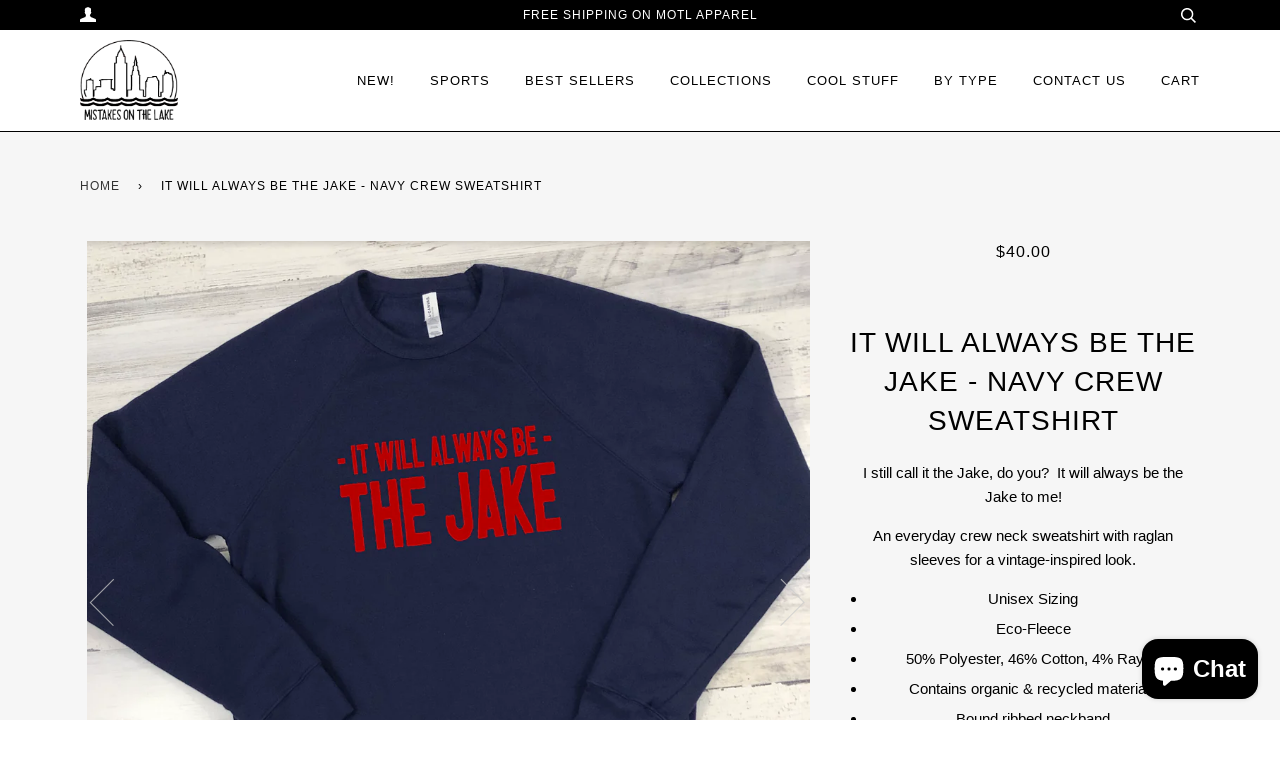

--- FILE ---
content_type: text/html; charset=utf-8
request_url: https://mistakesonthelake.com/products/it-will-always-be-the-jake-navy-crew-sweatshirt
body_size: 35664
content:
<!doctype html>
<!--[if lt IE 7]><html class="no-js lt-ie9 lt-ie8 lt-ie7" lang="en"> <![endif]-->
<!--[if IE 7]><html class="no-js lt-ie9 lt-ie8" lang="en"> <![endif]-->
<!--[if IE 8]><html class="no-js lt-ie9" lang="en"> <![endif]-->
<!--[if IE 9 ]><html class="ie9 no-js"> <![endif]-->
<!--[if (gt IE 9)|!(IE)]><!--> <html class="no-js"> <!--<![endif]-->
<head>
<!-- Start of Booster Apps Seo-0.1-->
<title>It will always be the Jake - Navy Crew Sweatshirt | Mistakes on the Lake</title>
<meta name="description" content="I still call it the Jake, do you?  It will always be the Jake to me!An everyday crew neck sweatshirt with raglan sleeves for a vintage-inspired look.Unisex SizingEco-Fleece50% Polyester, 46% Cotton, 4% RayonContains organic &amp;amp; recycled ma..." />
<script type="application/ld+json">
  {
    "@context": "https://schema.org",
    "@type": "Organization",
    "name": "Mistakes on the Lake",
    "url": "https://mistakesonthelake.com",
    "telephone": "4406703145",
    "description": "An Ohio apparel company.  Custom Tees handcrafted in Vermilion, Ohio.","image": "https://mistakesonthelake.com/cdn/shop/t/2/assets/logo.png?v=1614",
      "logo": "https://mistakesonthelake.com/cdn/shop/t/2/assets/logo.png?v=1614","sameAs": ["https://facebook.com/mistakesonthelake", "https://instagram.com/mistakesonthelake_"],
    "address": {
      "@type": "PostalAddress",
      "streetAddress": "4542 Liberty Ave.",
      "addressLocality": "Vermilion",
      "addressRegion": "Ohio",
      "postalCode": "44089",
      "addressCountry": "United States"
    }
  }
</script>

<script type="application/ld+json">
  {
    "@context": "https://schema.org",
    "@type": "WebSite",
    "name": "Mistakes on the Lake",
    "url": "https://mistakesonthelake.com",
    "potentialAction": {
      "@type": "SearchAction",
      "query-input": "required name=query",
      "target": "https://mistakesonthelake.com/search?q={query}"
    }
  }
</script><script type="application/ld+json">
  {
    "@context": "https://schema.org",
    "@type": "Product",
    "name": "It will always be the Jake - Navy Crew Sweatshirt",
    "brand": {"@type": "Brand","name": "Mistakes on the Lake"},
    "sku": "2312516706",
    "mpn": "",
    "description": "I still call it the Jake, do you?  It will always be the Jake to me!\nAn everyday crew neck sweatshirt with raglan sleeves for a vintage-inspired look.\n\nUnisex Sizing\nEco-Fleece\n50% Polyester, 46% Cotton, 4% Rayon\nContains organic \u0026amp; recycled materials\nBound ribbed neckband\nRibbed hemband and sleeve cuffs\nRaglan sleeves\n\n\nCARE INSTRUCTIONS\n\nMachine Wash Cold\nTumble Dry Low\n\n \n\n\n",
    "url": "https://mistakesonthelake.com/products/it-will-always-be-the-jake-navy-crew-sweatshirt","image": "https://mistakesonthelake.com/cdn/shop/products/thejakecrewneck_2446x.png?v=1677702802","itemCondition": "https://schema.org/NewCondition",
    "offers": [{
          "@type": "Offer",
          "price": "40.00",
          "priceCurrency": "USD",
          "itemCondition": "https://schema.org/NewCondition",
          "url": "https://mistakesonthelake.com/products/it-will-always-be-the-jake-navy-crew-sweatshirt?variant=31152312516706",
          "sku": "2312516706",
          "mpn": "",
          "availability" : "https://schema.org/InStock",
          "priceValidUntil": "2026-03-01","gtin14": ""},{
          "@type": "Offer",
          "price": "40.00",
          "priceCurrency": "USD",
          "itemCondition": "https://schema.org/NewCondition",
          "url": "https://mistakesonthelake.com/products/it-will-always-be-the-jake-navy-crew-sweatshirt?variant=31152312549474",
          "sku": "2312549474",
          "mpn": "",
          "availability" : "https://schema.org/InStock",
          "priceValidUntil": "2026-03-01","gtin14": ""},{
          "@type": "Offer",
          "price": "40.00",
          "priceCurrency": "USD",
          "itemCondition": "https://schema.org/NewCondition",
          "url": "https://mistakesonthelake.com/products/it-will-always-be-the-jake-navy-crew-sweatshirt?variant=31152312582242",
          "sku": "2312582242",
          "mpn": "",
          "availability" : "https://schema.org/InStock",
          "priceValidUntil": "2026-03-01","gtin14": ""},{
          "@type": "Offer",
          "price": "40.00",
          "priceCurrency": "USD",
          "itemCondition": "https://schema.org/NewCondition",
          "url": "https://mistakesonthelake.com/products/it-will-always-be-the-jake-navy-crew-sweatshirt?variant=31152312615010",
          "sku": "2312615010",
          "mpn": "",
          "availability" : "https://schema.org/InStock",
          "priceValidUntil": "2026-03-01","gtin14": ""},{
          "@type": "Offer",
          "price": "42.00",
          "priceCurrency": "USD",
          "itemCondition": "https://schema.org/NewCondition",
          "url": "https://mistakesonthelake.com/products/it-will-always-be-the-jake-navy-crew-sweatshirt?variant=31152312647778",
          "sku": "2312647778",
          "mpn": "",
          "availability" : "https://schema.org/InStock",
          "priceValidUntil": "2026-03-01","gtin14": ""}]}
</script>
<!-- end of Booster Apps SEO -->

  <!-- ======================= Pipeline Theme V2.4.1 ========================= -->
  <meta charset="utf-8">
  <meta http-equiv="X-UA-Compatible" content="IE=edge,chrome=1">

  
    <link rel="shortcut icon" href="//mistakesonthelake.com/cdn/shop/files/black_logo_vector_copy_32x32.png?v=1636481796" type="image/png">
  

  <!-- Title and description ================================================ -->
  

  

  <!-- Product meta ========================================================= -->
  <!-- /snippets/social-meta-tags.liquid -->


  <meta property="og:type" content="product">
  <meta property="og:title" content="It will always be the Jake - Navy Crew Sweatshirt">
  
  <meta property="og:image" content="http://mistakesonthelake.com/cdn/shop/products/thejakecrewneck_grande.png?v=1677702802">
  <meta property="og:image:secure_url" content="https://mistakesonthelake.com/cdn/shop/products/thejakecrewneck_grande.png?v=1677702802">
  
  <meta property="og:image" content="http://mistakesonthelake.com/cdn/shop/products/3901-UNISEXCREWNECKSIZECHART_21745317-7169-4c88-ae56-8e5457b374c2_grande.png?v=1677702896">
  <meta property="og:image:secure_url" content="https://mistakesonthelake.com/cdn/shop/products/3901-UNISEXCREWNECKSIZECHART_21745317-7169-4c88-ae56-8e5457b374c2_grande.png?v=1677702896">
  
  <meta property="og:image" content="http://mistakesonthelake.com/cdn/shop/products/CAREINSTRUCTIONS_e14558b0-34bb-4f1d-a531-df97e75c4e86_grande.jpg?v=1677702931">
  <meta property="og:image:secure_url" content="https://mistakesonthelake.com/cdn/shop/products/CAREINSTRUCTIONS_e14558b0-34bb-4f1d-a531-df97e75c4e86_grande.jpg?v=1677702931">
  
  <meta property="og:price:amount" content="40.00">
  <meta property="og:price:currency" content="USD">


  <meta property="og:description" content="I still call it the Jake, do you?  It will always be the Jake to me! An everyday crew neck sweatshirt with raglan sleeves for a vintage-inspired look. Unisex Sizing Eco-Fleece 50% Polyester, 46% Cotton, 4% Rayon Contains organic &amp;amp; recycled materials Bound ribbed neckband Ribbed hemband and sleeve cuffs Raglan sleev">

  <meta property="og:url" content="https://mistakesonthelake.com/products/it-will-always-be-the-jake-navy-crew-sweatshirt">
  <meta property="og:site_name" content="Mistakes on the Lake">






  <meta name="twitter:site" content="@mistakes_ohio">


  <meta name="twitter:card" content="product">
  <meta name="twitter:title" content="It will always be the Jake - Navy Crew Sweatshirt">
  <meta name="twitter:description" content="I still call it the Jake, do you?  It will always be the Jake to me!
An everyday crew neck sweatshirt with raglan sleeves for a vintage-inspired look.

Unisex Sizing
Eco-Fleece
50% Polyester, 46% Cotton, 4% Rayon
Contains organic &amp;amp; recycled materials
Bound ribbed neckband
Ribbed hemband and sleeve cuffs
Raglan sleeves


CARE INSTRUCTIONS

Machine Wash Cold
Tumble Dry Low

 


">
  <meta name="twitter:image" content="https://mistakesonthelake.com/cdn/shop/products/thejakecrewneck_medium.png?v=1677702802">
  <meta name="twitter:image:width" content="240">
  <meta name="twitter:image:height" content="240">
  <meta name="twitter:label1" content="Price">
  
  <meta name="twitter:data1" content="From $40.00 USD">
  
  <meta name="twitter:label2" content="Brand">
  <meta name="twitter:data2" content="Mistakes on the Lake">
  



  <!-- Helpers ============================================================== -->
  <link rel="canonical" href="https://mistakesonthelake.com/products/it-will-always-be-the-jake-navy-crew-sweatshirt">
  <meta name="viewport" content="width=device-width,initial-scale=1">
  <meta name="theme-color" content="#333333">

  <!-- CSS ================================================================== -->
  <link href="//mistakesonthelake.com/cdn/shop/t/2/assets/style.scss.css?v=33510770278635031241703355967" rel="stylesheet" type="text/css" media="all" />

  <!-- Modernizr ============================================================ -->
  <script src="//mistakesonthelake.com/cdn/shop/t/2/assets/modernizr.min.js?v=137617515274177302221498528202" type="text/javascript"></script>

  <!-- jQuery v2.2.3 ======================================================== -->
  <script src="//mistakesonthelake.com/cdn/shop/t/2/assets/jquery.min.js?v=58211863146907186831498528202" type="text/javascript"></script>

  <!-- /snippets/oldIE-js.liquid -->


<!--[if lt IE 9]>
<script src="//cdnjs.cloudflare.com/ajax/libs/html5shiv/3.7.2/html5shiv.min.js" type="text/javascript"></script>
<script src="//mistakesonthelake.com/cdn/shop/t/2/assets/respond.min.js?v=52248677837542619231498528202" type="text/javascript"></script>
<script src="//mistakesonthelake.com/cdn/shop/t/2/assets/background_size_emu.js?v=20512233629963367491498528201" type="text/javascript"></script>
<link href="//mistakesonthelake.com/cdn/shop/t/2/assets/respond-proxy.html" id="respond-proxy" rel="respond-proxy" />
<link href="//mistakesonthelake.com/search?q=df41c919db06b2cc6b0703479a7c565c" id="respond-redirect" rel="respond-redirect" />
<script src="//mistakesonthelake.com/search?q=df41c919db06b2cc6b0703479a7c565c" type="text/javascript"></script>
<![endif]-->



  <script>
    var theme = {
      strings: {
        addToCart: "Add to Cart",
        soldOut: "Sold Out",
        unavailable: "Unavailable"
      },
      moneyFormat: "${{amount}}"
    }
  </script>

  
  

  <!-- /snippets/fonts.liquid -->



  <!-- Header hook for plugins ============================================== -->
  <script>window.performance && window.performance.mark && window.performance.mark('shopify.content_for_header.start');</script><meta name="google-site-verification" content="1tB9OFherGoJ5LL-43uNTrCikb9ckETMsQK7dd3dmm8">
<meta name="facebook-domain-verification" content="c6dq1hnwi6xg04rctp00a0kxxqm8o9">
<meta name="facebook-domain-verification" content="1tpdmzy0ylkcp0r4fx5fh1wf7d3sz2">
<meta id="shopify-digital-wallet" name="shopify-digital-wallet" content="/21108801/digital_wallets/dialog">
<meta name="shopify-checkout-api-token" content="90eeb6e5ff455dc1e99c00e1fb932fcd">
<meta id="in-context-paypal-metadata" data-shop-id="21108801" data-venmo-supported="true" data-environment="production" data-locale="en_US" data-paypal-v4="true" data-currency="USD">
<link rel="alternate" type="application/json+oembed" href="https://mistakesonthelake.com/products/it-will-always-be-the-jake-navy-crew-sweatshirt.oembed">
<script async="async" src="/checkouts/internal/preloads.js?locale=en-US"></script>
<link rel="preconnect" href="https://shop.app" crossorigin="anonymous">
<script async="async" src="https://shop.app/checkouts/internal/preloads.js?locale=en-US&shop_id=21108801" crossorigin="anonymous"></script>
<script id="apple-pay-shop-capabilities" type="application/json">{"shopId":21108801,"countryCode":"US","currencyCode":"USD","merchantCapabilities":["supports3DS"],"merchantId":"gid:\/\/shopify\/Shop\/21108801","merchantName":"Mistakes on the Lake","requiredBillingContactFields":["postalAddress","email"],"requiredShippingContactFields":["postalAddress","email"],"shippingType":"shipping","supportedNetworks":["visa","masterCard","amex","discover","elo","jcb"],"total":{"type":"pending","label":"Mistakes on the Lake","amount":"1.00"},"shopifyPaymentsEnabled":true,"supportsSubscriptions":true}</script>
<script id="shopify-features" type="application/json">{"accessToken":"90eeb6e5ff455dc1e99c00e1fb932fcd","betas":["rich-media-storefront-analytics"],"domain":"mistakesonthelake.com","predictiveSearch":true,"shopId":21108801,"locale":"en"}</script>
<script>var Shopify = Shopify || {};
Shopify.shop = "mistakes-on-the-lake.myshopify.com";
Shopify.locale = "en";
Shopify.currency = {"active":"USD","rate":"1.0"};
Shopify.country = "US";
Shopify.theme = {"name":"Pipeline","id":189407496,"schema_name":"Pipeline","schema_version":"2.4.1","theme_store_id":739,"role":"main"};
Shopify.theme.handle = "null";
Shopify.theme.style = {"id":null,"handle":null};
Shopify.cdnHost = "mistakesonthelake.com/cdn";
Shopify.routes = Shopify.routes || {};
Shopify.routes.root = "/";</script>
<script type="module">!function(o){(o.Shopify=o.Shopify||{}).modules=!0}(window);</script>
<script>!function(o){function n(){var o=[];function n(){o.push(Array.prototype.slice.apply(arguments))}return n.q=o,n}var t=o.Shopify=o.Shopify||{};t.loadFeatures=n(),t.autoloadFeatures=n()}(window);</script>
<script>
  window.ShopifyPay = window.ShopifyPay || {};
  window.ShopifyPay.apiHost = "shop.app\/pay";
  window.ShopifyPay.redirectState = null;
</script>
<script id="shop-js-analytics" type="application/json">{"pageType":"product"}</script>
<script defer="defer" async type="module" src="//mistakesonthelake.com/cdn/shopifycloud/shop-js/modules/v2/client.init-shop-cart-sync_BN7fPSNr.en.esm.js"></script>
<script defer="defer" async type="module" src="//mistakesonthelake.com/cdn/shopifycloud/shop-js/modules/v2/chunk.common_Cbph3Kss.esm.js"></script>
<script defer="defer" async type="module" src="//mistakesonthelake.com/cdn/shopifycloud/shop-js/modules/v2/chunk.modal_DKumMAJ1.esm.js"></script>
<script type="module">
  await import("//mistakesonthelake.com/cdn/shopifycloud/shop-js/modules/v2/client.init-shop-cart-sync_BN7fPSNr.en.esm.js");
await import("//mistakesonthelake.com/cdn/shopifycloud/shop-js/modules/v2/chunk.common_Cbph3Kss.esm.js");
await import("//mistakesonthelake.com/cdn/shopifycloud/shop-js/modules/v2/chunk.modal_DKumMAJ1.esm.js");

  window.Shopify.SignInWithShop?.initShopCartSync?.({"fedCMEnabled":true,"windoidEnabled":true});

</script>
<script defer="defer" async type="module" src="//mistakesonthelake.com/cdn/shopifycloud/shop-js/modules/v2/client.payment-terms_BxzfvcZJ.en.esm.js"></script>
<script defer="defer" async type="module" src="//mistakesonthelake.com/cdn/shopifycloud/shop-js/modules/v2/chunk.common_Cbph3Kss.esm.js"></script>
<script defer="defer" async type="module" src="//mistakesonthelake.com/cdn/shopifycloud/shop-js/modules/v2/chunk.modal_DKumMAJ1.esm.js"></script>
<script type="module">
  await import("//mistakesonthelake.com/cdn/shopifycloud/shop-js/modules/v2/client.payment-terms_BxzfvcZJ.en.esm.js");
await import("//mistakesonthelake.com/cdn/shopifycloud/shop-js/modules/v2/chunk.common_Cbph3Kss.esm.js");
await import("//mistakesonthelake.com/cdn/shopifycloud/shop-js/modules/v2/chunk.modal_DKumMAJ1.esm.js");

  
</script>
<script>
  window.Shopify = window.Shopify || {};
  if (!window.Shopify.featureAssets) window.Shopify.featureAssets = {};
  window.Shopify.featureAssets['shop-js'] = {"shop-cart-sync":["modules/v2/client.shop-cart-sync_CJVUk8Jm.en.esm.js","modules/v2/chunk.common_Cbph3Kss.esm.js","modules/v2/chunk.modal_DKumMAJ1.esm.js"],"init-fed-cm":["modules/v2/client.init-fed-cm_7Fvt41F4.en.esm.js","modules/v2/chunk.common_Cbph3Kss.esm.js","modules/v2/chunk.modal_DKumMAJ1.esm.js"],"init-shop-email-lookup-coordinator":["modules/v2/client.init-shop-email-lookup-coordinator_Cc088_bR.en.esm.js","modules/v2/chunk.common_Cbph3Kss.esm.js","modules/v2/chunk.modal_DKumMAJ1.esm.js"],"init-windoid":["modules/v2/client.init-windoid_hPopwJRj.en.esm.js","modules/v2/chunk.common_Cbph3Kss.esm.js","modules/v2/chunk.modal_DKumMAJ1.esm.js"],"shop-button":["modules/v2/client.shop-button_B0jaPSNF.en.esm.js","modules/v2/chunk.common_Cbph3Kss.esm.js","modules/v2/chunk.modal_DKumMAJ1.esm.js"],"shop-cash-offers":["modules/v2/client.shop-cash-offers_DPIskqss.en.esm.js","modules/v2/chunk.common_Cbph3Kss.esm.js","modules/v2/chunk.modal_DKumMAJ1.esm.js"],"shop-toast-manager":["modules/v2/client.shop-toast-manager_CK7RT69O.en.esm.js","modules/v2/chunk.common_Cbph3Kss.esm.js","modules/v2/chunk.modal_DKumMAJ1.esm.js"],"init-shop-cart-sync":["modules/v2/client.init-shop-cart-sync_BN7fPSNr.en.esm.js","modules/v2/chunk.common_Cbph3Kss.esm.js","modules/v2/chunk.modal_DKumMAJ1.esm.js"],"init-customer-accounts-sign-up":["modules/v2/client.init-customer-accounts-sign-up_CfPf4CXf.en.esm.js","modules/v2/client.shop-login-button_DeIztwXF.en.esm.js","modules/v2/chunk.common_Cbph3Kss.esm.js","modules/v2/chunk.modal_DKumMAJ1.esm.js"],"pay-button":["modules/v2/client.pay-button_CgIwFSYN.en.esm.js","modules/v2/chunk.common_Cbph3Kss.esm.js","modules/v2/chunk.modal_DKumMAJ1.esm.js"],"init-customer-accounts":["modules/v2/client.init-customer-accounts_DQ3x16JI.en.esm.js","modules/v2/client.shop-login-button_DeIztwXF.en.esm.js","modules/v2/chunk.common_Cbph3Kss.esm.js","modules/v2/chunk.modal_DKumMAJ1.esm.js"],"avatar":["modules/v2/client.avatar_BTnouDA3.en.esm.js"],"init-shop-for-new-customer-accounts":["modules/v2/client.init-shop-for-new-customer-accounts_CsZy_esa.en.esm.js","modules/v2/client.shop-login-button_DeIztwXF.en.esm.js","modules/v2/chunk.common_Cbph3Kss.esm.js","modules/v2/chunk.modal_DKumMAJ1.esm.js"],"shop-follow-button":["modules/v2/client.shop-follow-button_BRMJjgGd.en.esm.js","modules/v2/chunk.common_Cbph3Kss.esm.js","modules/v2/chunk.modal_DKumMAJ1.esm.js"],"checkout-modal":["modules/v2/client.checkout-modal_B9Drz_yf.en.esm.js","modules/v2/chunk.common_Cbph3Kss.esm.js","modules/v2/chunk.modal_DKumMAJ1.esm.js"],"shop-login-button":["modules/v2/client.shop-login-button_DeIztwXF.en.esm.js","modules/v2/chunk.common_Cbph3Kss.esm.js","modules/v2/chunk.modal_DKumMAJ1.esm.js"],"lead-capture":["modules/v2/client.lead-capture_DXYzFM3R.en.esm.js","modules/v2/chunk.common_Cbph3Kss.esm.js","modules/v2/chunk.modal_DKumMAJ1.esm.js"],"shop-login":["modules/v2/client.shop-login_CA5pJqmO.en.esm.js","modules/v2/chunk.common_Cbph3Kss.esm.js","modules/v2/chunk.modal_DKumMAJ1.esm.js"],"payment-terms":["modules/v2/client.payment-terms_BxzfvcZJ.en.esm.js","modules/v2/chunk.common_Cbph3Kss.esm.js","modules/v2/chunk.modal_DKumMAJ1.esm.js"]};
</script>
<script>(function() {
  var isLoaded = false;
  function asyncLoad() {
    if (isLoaded) return;
    isLoaded = true;
    var urls = ["https:\/\/cdn.shopify.com\/s\/files\/1\/2110\/8801\/t\/2\/assets\/globo.options.init.js?v=1639170790\u0026shop=mistakes-on-the-lake.myshopify.com","https:\/\/metashop.dolphinsuite.com\/ow_static\/plugins\/biolink\/js\/clicktracking.js?t=1702181609\u0026shop=mistakes-on-the-lake.myshopify.com"];
    for (var i = 0; i < urls.length; i++) {
      var s = document.createElement('script');
      s.type = 'text/javascript';
      s.async = true;
      s.src = urls[i];
      var x = document.getElementsByTagName('script')[0];
      x.parentNode.insertBefore(s, x);
    }
  };
  if(window.attachEvent) {
    window.attachEvent('onload', asyncLoad);
  } else {
    window.addEventListener('load', asyncLoad, false);
  }
})();</script>
<script id="__st">var __st={"a":21108801,"offset":-18000,"reqid":"944e33a2-fbab-4e00-924b-91a36a6f90e2-1769819892","pageurl":"mistakesonthelake.com\/products\/it-will-always-be-the-jake-navy-crew-sweatshirt","u":"c100b2ebe182","p":"product","rtyp":"product","rid":4337080336482};</script>
<script>window.ShopifyPaypalV4VisibilityTracking = true;</script>
<script id="captcha-bootstrap">!function(){'use strict';const t='contact',e='account',n='new_comment',o=[[t,t],['blogs',n],['comments',n],[t,'customer']],c=[[e,'customer_login'],[e,'guest_login'],[e,'recover_customer_password'],[e,'create_customer']],r=t=>t.map((([t,e])=>`form[action*='/${t}']:not([data-nocaptcha='true']) input[name='form_type'][value='${e}']`)).join(','),a=t=>()=>t?[...document.querySelectorAll(t)].map((t=>t.form)):[];function s(){const t=[...o],e=r(t);return a(e)}const i='password',u='form_key',d=['recaptcha-v3-token','g-recaptcha-response','h-captcha-response',i],f=()=>{try{return window.sessionStorage}catch{return}},m='__shopify_v',_=t=>t.elements[u];function p(t,e,n=!1){try{const o=window.sessionStorage,c=JSON.parse(o.getItem(e)),{data:r}=function(t){const{data:e,action:n}=t;return t[m]||n?{data:e,action:n}:{data:t,action:n}}(c);for(const[e,n]of Object.entries(r))t.elements[e]&&(t.elements[e].value=n);n&&o.removeItem(e)}catch(o){console.error('form repopulation failed',{error:o})}}const l='form_type',E='cptcha';function T(t){t.dataset[E]=!0}const w=window,h=w.document,L='Shopify',v='ce_forms',y='captcha';let A=!1;((t,e)=>{const n=(g='f06e6c50-85a8-45c8-87d0-21a2b65856fe',I='https://cdn.shopify.com/shopifycloud/storefront-forms-hcaptcha/ce_storefront_forms_captcha_hcaptcha.v1.5.2.iife.js',D={infoText:'Protected by hCaptcha',privacyText:'Privacy',termsText:'Terms'},(t,e,n)=>{const o=w[L][v],c=o.bindForm;if(c)return c(t,g,e,D).then(n);var r;o.q.push([[t,g,e,D],n]),r=I,A||(h.body.append(Object.assign(h.createElement('script'),{id:'captcha-provider',async:!0,src:r})),A=!0)});var g,I,D;w[L]=w[L]||{},w[L][v]=w[L][v]||{},w[L][v].q=[],w[L][y]=w[L][y]||{},w[L][y].protect=function(t,e){n(t,void 0,e),T(t)},Object.freeze(w[L][y]),function(t,e,n,w,h,L){const[v,y,A,g]=function(t,e,n){const i=e?o:[],u=t?c:[],d=[...i,...u],f=r(d),m=r(i),_=r(d.filter((([t,e])=>n.includes(e))));return[a(f),a(m),a(_),s()]}(w,h,L),I=t=>{const e=t.target;return e instanceof HTMLFormElement?e:e&&e.form},D=t=>v().includes(t);t.addEventListener('submit',(t=>{const e=I(t);if(!e)return;const n=D(e)&&!e.dataset.hcaptchaBound&&!e.dataset.recaptchaBound,o=_(e),c=g().includes(e)&&(!o||!o.value);(n||c)&&t.preventDefault(),c&&!n&&(function(t){try{if(!f())return;!function(t){const e=f();if(!e)return;const n=_(t);if(!n)return;const o=n.value;o&&e.removeItem(o)}(t);const e=Array.from(Array(32),(()=>Math.random().toString(36)[2])).join('');!function(t,e){_(t)||t.append(Object.assign(document.createElement('input'),{type:'hidden',name:u})),t.elements[u].value=e}(t,e),function(t,e){const n=f();if(!n)return;const o=[...t.querySelectorAll(`input[type='${i}']`)].map((({name:t})=>t)),c=[...d,...o],r={};for(const[a,s]of new FormData(t).entries())c.includes(a)||(r[a]=s);n.setItem(e,JSON.stringify({[m]:1,action:t.action,data:r}))}(t,e)}catch(e){console.error('failed to persist form',e)}}(e),e.submit())}));const S=(t,e)=>{t&&!t.dataset[E]&&(n(t,e.some((e=>e===t))),T(t))};for(const o of['focusin','change'])t.addEventListener(o,(t=>{const e=I(t);D(e)&&S(e,y())}));const B=e.get('form_key'),M=e.get(l),P=B&&M;t.addEventListener('DOMContentLoaded',(()=>{const t=y();if(P)for(const e of t)e.elements[l].value===M&&p(e,B);[...new Set([...A(),...v().filter((t=>'true'===t.dataset.shopifyCaptcha))])].forEach((e=>S(e,t)))}))}(h,new URLSearchParams(w.location.search),n,t,e,['guest_login'])})(!0,!0)}();</script>
<script integrity="sha256-4kQ18oKyAcykRKYeNunJcIwy7WH5gtpwJnB7kiuLZ1E=" data-source-attribution="shopify.loadfeatures" defer="defer" src="//mistakesonthelake.com/cdn/shopifycloud/storefront/assets/storefront/load_feature-a0a9edcb.js" crossorigin="anonymous"></script>
<script crossorigin="anonymous" defer="defer" src="//mistakesonthelake.com/cdn/shopifycloud/storefront/assets/shopify_pay/storefront-65b4c6d7.js?v=20250812"></script>
<script data-source-attribution="shopify.dynamic_checkout.dynamic.init">var Shopify=Shopify||{};Shopify.PaymentButton=Shopify.PaymentButton||{isStorefrontPortableWallets:!0,init:function(){window.Shopify.PaymentButton.init=function(){};var t=document.createElement("script");t.src="https://mistakesonthelake.com/cdn/shopifycloud/portable-wallets/latest/portable-wallets.en.js",t.type="module",document.head.appendChild(t)}};
</script>
<script data-source-attribution="shopify.dynamic_checkout.buyer_consent">
  function portableWalletsHideBuyerConsent(e){var t=document.getElementById("shopify-buyer-consent"),n=document.getElementById("shopify-subscription-policy-button");t&&n&&(t.classList.add("hidden"),t.setAttribute("aria-hidden","true"),n.removeEventListener("click",e))}function portableWalletsShowBuyerConsent(e){var t=document.getElementById("shopify-buyer-consent"),n=document.getElementById("shopify-subscription-policy-button");t&&n&&(t.classList.remove("hidden"),t.removeAttribute("aria-hidden"),n.addEventListener("click",e))}window.Shopify?.PaymentButton&&(window.Shopify.PaymentButton.hideBuyerConsent=portableWalletsHideBuyerConsent,window.Shopify.PaymentButton.showBuyerConsent=portableWalletsShowBuyerConsent);
</script>
<script data-source-attribution="shopify.dynamic_checkout.cart.bootstrap">document.addEventListener("DOMContentLoaded",(function(){function t(){return document.querySelector("shopify-accelerated-checkout-cart, shopify-accelerated-checkout")}if(t())Shopify.PaymentButton.init();else{new MutationObserver((function(e,n){t()&&(Shopify.PaymentButton.init(),n.disconnect())})).observe(document.body,{childList:!0,subtree:!0})}}));
</script>
<link id="shopify-accelerated-checkout-styles" rel="stylesheet" media="screen" href="https://mistakesonthelake.com/cdn/shopifycloud/portable-wallets/latest/accelerated-checkout-backwards-compat.css" crossorigin="anonymous">
<style id="shopify-accelerated-checkout-cart">
        #shopify-buyer-consent {
  margin-top: 1em;
  display: inline-block;
  width: 100%;
}

#shopify-buyer-consent.hidden {
  display: none;
}

#shopify-subscription-policy-button {
  background: none;
  border: none;
  padding: 0;
  text-decoration: underline;
  font-size: inherit;
  cursor: pointer;
}

#shopify-subscription-policy-button::before {
  box-shadow: none;
}

      </style>

<script>window.performance && window.performance.mark && window.performance.mark('shopify.content_for_header.end');</script>
<link rel="stylesheet" type="text/css" href='//mistakesonthelake.com/cdn/shop/t/2/assets/sca.storepickup.css?v=123887067432498579861537243771' />

<!-- CreativeR Store Pickup -->
<!-- v1.4.0 -->
<!-- DO NOT EDIT THIS FILE. ANY CHANGES WILL BE OVERWRITTEN -->
<script type="text/javascript">
    let storePickupButtonText = 'Pick Up In Store';
    var storePickupSettings = {"max_days":"0","min_days":"1","name":true,"phone":true,"email":false,"date_enabled":true,"mandatory_collections":[],"exclude_collections":[],"blackoutDates":"","enableBlackoutDates":false,"cart_version":"v1_3","disabled":true,"message":"Pickup date is not a guarantee & is depending on size & availability.  If this is a rush order please email our shop at info@MistakesontheLake.com  Please call 440.670.3145 to schedule a pickup time/date","button_text":"Click here for free Vermilion home Pickup","discount":"SAVE15","styling":null,"extra_input_1":"","extra_input_2":"","extra_input_3":"","tagWithPickupDate":null,"tagWithPickupTime":null,"tagWithPickupLocation":null,"same_day_pickup":false,"stores_on_top":null,"above_weight":"","checkoutStoreName":null,"replaceCustomerName":null,"overwriteLocale":null,"locationsInASelect":null,"saveOnChange":null};

    var stores =  '' 
    var pickupTranslations =  JSON.parse('{\"en\":{\"textButton\":\"Pickup In Store\",\"pickupDate\":\"Pickup Date\",\"chooseADateTime\":\"Choose a date/time\",\"pickupDateError\":\"Please enter a pickup date.\",\"nameOfPersonCollecting\":\"Name of Person Collecting\",\"shippingMethod\":\"Shipping\",\"pleaseClickCheckout\":\"Please click the checkout button to continue.\",\"mandatoryForPickupText\":\"An item in your cart must be collected\",\"yourName\":\"Your Name\",\"pickupFirstName\":\"First name\",\"pickupLastName\":\"Last name\",\"contactNumber\":\"Contact Number\",\"pickupEmail\":\"Email address\",\"pickupEmailPlaceholder\":\"your email address\",\"pickupStore\":\"Pickup Store\",\"chooseLocation\":\"Choose a location below for pickup\",\"chooseLocationOption\":\"Please choose a location\",\"nameOfPersonCollectingError\":\"Please enter who will be picking up your order.\",\"pickupFirstNameError\":\"Enter a first name\",\"pickupLastNameError\":\"Enter a last name\",\"storeSelectError\":\"Please select which store you will pick up from\",\"contactNumberError\":\"Please enter a phone number.\",\"emailError\":\"Please enter your email address\",\"extra1Placeholder\":\"\",\"extra2Placeholder\":\"\",\"extra3Placeholder\":\"\",\"extraField1Error\":\"You must complete this field\",\"extraField2Error\":\"You must complete this field\",\"extraField3Error\":\"You must complete this field\",\"shippingTitle1\":\"Store Pickup\",\"noRatesForCart\":\"Pickup is not available for your cart or destination.\",\"noRatesForCountryNotice\":\"We do not offer pickups in this country.\",\"contactAddressTitle\":\"Pickup address\",\"orderSummary\":\"Free Pickup\",\"shippingLabel\":\"Store Pickup\",\"taxesLabel\":\"Taxes\",\"shippingDefaultValue\":\"Calculated at next step\",\"shippingTitle2\":\"Store Pickup\",\"billing_address_title\":\"Billing address\",\"billing_address_description\":\"Please enter your Billing Address:\",\"billing_address_description_no_shipping_address\":\"Please enter your Billing Address:\",\"sameBillingAddressLabel\":\"Please use the option below ⬇\",\"differentBillingAddressLabel\":\"Use a different billing address\",\"thankYouMarkerShipping\":\"Pickup address\",\"thankYouMarkerCurrent\":\"Pickup address\",\"shippingAddressTitle\":\"Pickup address\",\"orderUpdatesSubscribeToEmailNotifications\":\"Get pickup updates by email\",\"orderUpdatesSubscribeToPhoneNotifications\":\"Get pickup updates by email or SMS\",\"orderUpdatesSubscribeToEmailOrPhoneNotifications\":\"Get pickup updates by SMS\",\"reviewBlockShippingAddressTitle\":\"Store Pickup\",\"first_name_label\":\"First name:\",\"first_name_placeholder\":\"First name\",\"optional_first_name_label\":\"Fist name:\",\"optional_first_name_placeholder\":\"First name\",\"last_name_label\":\"Last name:\",\"last_name_placeholder\":\"Last name\",\"Company\":\"Company\",\"continue_to_shipping_method\":\"Continue to shipping method\",\"zip_code_label\":\"ZIP code\",\"postal_code_label\":\"Postal code\",\"postcode_label\":\"Postal code\",\"zip_code_placeholder\":\"ZIP code\",\"postal_code_placeholder\":\"Postal code\",\"postcode_placeholder\":\"Postcode\",\"city_label\":\"City\",\"country_label\":\"Country/Region\",\"address_title\":\"Address\",\"address1_label\":\"Address\"}}') 

    var pickupCompany = "Mistakes on the Lake";
    var pickupAddress = "4679 Hollyview Dr";
    var pickupCity = "Vermilion";
    var pickupCountry = "United States";
    var pickupZip = "44089";
    var pickupProvince = "Ohio";
    var pickupLocale = "en";
    var shopPhone = "4406703145";
    var pickupProduct = '17457382391906';
    var appUrl = 'https://shopify-pickup-app.herokuapp.com/';
    var storePickupLoaded = false;
    var pickupProductInCart = false;
    var CRpermanentDomain = 'mistakes-on-the-lake.myshopify.com';
    
    
</script>
<div style="display:none;">
    
</div>

<!-- CreativeR Store Pickup-->
<script id="sg-js-global-vars">
                        sgGlobalVars = {"storeId":"83069cf6-385d-40ed-800d-dbab6407edff","seenManagerPrompt":false,"storeIsActive":false,"targetInfo":{"cart":{"isAfterElem":false,"isBeforeElem":true,"customSelector":"form[action=\"\/cart\"]","isOn":true},"product":{"useCartButton":true,"isAfterElem":false,"isBeforeElem":true,"customSelector":"","isOn":true,"type":1}}};
                        if(sgGlobalVars) {
                            sgGlobalVars.cart = {"note":null,"attributes":{},"original_total_price":0,"total_price":0,"total_discount":0,"total_weight":0.0,"item_count":0,"items":[],"requires_shipping":false,"currency":"USD","items_subtotal_price":0,"cart_level_discount_applications":[],"checkout_charge_amount":0};
                            sgGlobalVars.currentProduct = {"id":4337080336482,"title":"It will always be the Jake - Navy Crew Sweatshirt","handle":"it-will-always-be-the-jake-navy-crew-sweatshirt","description":"\u003cp\u003eI still call it the Jake, do you?  It will always be the Jake to me!\u003cbr\u003e\u003c\/p\u003e\n\u003cp itemprop=\"description\"\u003eAn everyday crew neck sweatshirt with raglan sleeves for a vintage-inspired look.\u003c\/p\u003e\n\u003cul\u003e\n\u003cli\u003eUnisex Sizing\u003c\/li\u003e\n\u003cli\u003eEco-Fleece\u003c\/li\u003e\n\u003cli\u003e50% Polyester, 46% Cotton, 4% Rayon\u003c\/li\u003e\n\u003cli\u003eContains organic \u0026amp; recycled materials\u003c\/li\u003e\n\u003cli\u003eBound ribbed neckband\u003c\/li\u003e\n\u003cli\u003eRibbed hemband and sleeve cuffs\u003c\/li\u003e\n\u003cli\u003eRaglan sleeves\u003c\/li\u003e\n\u003c\/ul\u003e\n\u003cdiv class=\"fabric-care\"\u003e\n\u003cdiv class=\"title\"\u003eCARE INSTRUCTIONS\u003c\/div\u003e\n\u003cul class=\"fabric-list\"\u003e\n\u003cli\u003eMachine Wash Cold\u003c\/li\u003e\n\u003cli\u003eTumble Dry Low\u003c\/li\u003e\n\u003c\/ul\u003e\n\u003cp\u003e \u003cimg src=\"https:\/\/cdn.shopify.com\/s\/files\/1\/2110\/8801\/files\/CARE_INSTRUCTIONS_480x480.jpg?v=1645693747\" alt=\"\" data-mce-fragment=\"1\" data-mce-src=\"https:\/\/cdn.shopify.com\/s\/files\/1\/2110\/8801\/files\/CARE_INSTRUCTIONS_480x480.jpg?v=1645693747\"\u003e\u003c\/p\u003e\n\u003c\/div\u003e\n\u003cp itemprop=\"description\"\u003e\u003cimg alt=\"\" src=\"https:\/\/cdn.shopify.com\/s\/files\/1\/2110\/8801\/files\/UNISEX_CREWNECK_SIZE_CHART_480x480.png?v=1633397282\" data-mce-src=\"https:\/\/cdn.shopify.com\/s\/files\/1\/2110\/8801\/files\/UNISEX_CREWNECK_SIZE_CHART_480x480.png?v=1633397282\" data-mce-fragment=\"1\"\u003e\u003c\/p\u003e\n\u003cdiv class=\"fabric-care\"\u003e\u003c\/div\u003e","published_at":"2019-11-22T13:35:25-05:00","created_at":"2019-11-22T13:35:25-05:00","vendor":"Mistakes on the Lake","type":"crewneck sweatshirt","tags":["always the jake","Cleveland","CLEVELAND INDIANS","crewneck","Jacob's field","jake","ohio","sweatshirt"],"price":4000,"price_min":4000,"price_max":4200,"available":true,"price_varies":true,"compare_at_price":null,"compare_at_price_min":0,"compare_at_price_max":0,"compare_at_price_varies":false,"variants":[{"id":31152312516706,"title":"S","option1":"S","option2":null,"option3":null,"sku":"2312516706","requires_shipping":true,"taxable":true,"featured_image":null,"available":true,"name":"It will always be the Jake - Navy Crew Sweatshirt - S","public_title":"S","options":["S"],"price":4000,"weight":408,"compare_at_price":null,"inventory_quantity":32,"inventory_management":null,"inventory_policy":"deny","barcode":"","requires_selling_plan":false,"selling_plan_allocations":[]},{"id":31152312549474,"title":"M","option1":"M","option2":null,"option3":null,"sku":"2312549474","requires_shipping":true,"taxable":true,"featured_image":null,"available":true,"name":"It will always be the Jake - Navy Crew Sweatshirt - M","public_title":"M","options":["M"],"price":4000,"weight":408,"compare_at_price":null,"inventory_quantity":32,"inventory_management":null,"inventory_policy":"deny","barcode":"","requires_selling_plan":false,"selling_plan_allocations":[]},{"id":31152312582242,"title":"L","option1":"L","option2":null,"option3":null,"sku":"2312582242","requires_shipping":true,"taxable":true,"featured_image":null,"available":true,"name":"It will always be the Jake - Navy Crew Sweatshirt - L","public_title":"L","options":["L"],"price":4000,"weight":454,"compare_at_price":null,"inventory_quantity":32,"inventory_management":null,"inventory_policy":"deny","barcode":"","requires_selling_plan":false,"selling_plan_allocations":[]},{"id":31152312615010,"title":"XL","option1":"XL","option2":null,"option3":null,"sku":"2312615010","requires_shipping":true,"taxable":true,"featured_image":null,"available":true,"name":"It will always be the Jake - Navy Crew Sweatshirt - XL","public_title":"XL","options":["XL"],"price":4000,"weight":454,"compare_at_price":null,"inventory_quantity":32,"inventory_management":null,"inventory_policy":"deny","barcode":"","requires_selling_plan":false,"selling_plan_allocations":[]},{"id":31152312647778,"title":"2XL","option1":"2XL","option2":null,"option3":null,"sku":"2312647778","requires_shipping":true,"taxable":true,"featured_image":null,"available":true,"name":"It will always be the Jake - Navy Crew Sweatshirt - 2XL","public_title":"2XL","options":["2XL"],"price":4200,"weight":454,"compare_at_price":null,"inventory_quantity":32,"inventory_management":null,"inventory_policy":"deny","barcode":"","requires_selling_plan":false,"selling_plan_allocations":[]}],"images":["\/\/mistakesonthelake.com\/cdn\/shop\/products\/thejakecrewneck.png?v=1677702802","\/\/mistakesonthelake.com\/cdn\/shop\/products\/3901-UNISEXCREWNECKSIZECHART_21745317-7169-4c88-ae56-8e5457b374c2.png?v=1677702896","\/\/mistakesonthelake.com\/cdn\/shop\/products\/CAREINSTRUCTIONS_e14558b0-34bb-4f1d-a531-df97e75c4e86.jpg?v=1677702931"],"featured_image":"\/\/mistakesonthelake.com\/cdn\/shop\/products\/thejakecrewneck.png?v=1677702802","options":["Size"],"media":[{"alt":"It will always be the Jake - Navy Crew Sweatshirt - Mistakes on the Lake","id":21657092194402,"position":1,"preview_image":{"aspect_ratio":1.002,"height":2440,"width":2446,"src":"\/\/mistakesonthelake.com\/cdn\/shop\/products\/thejakecrewneck.png?v=1677702802"},"aspect_ratio":1.002,"height":2440,"media_type":"image","src":"\/\/mistakesonthelake.com\/cdn\/shop\/products\/thejakecrewneck.png?v=1677702802","width":2446},{"alt":"It will always be the Jake - Navy Crew Sweatshirt - Mistakes on the Lake","id":21657095700578,"position":2,"preview_image":{"aspect_ratio":1.25,"height":2400,"width":3000,"src":"\/\/mistakesonthelake.com\/cdn\/shop\/products\/3901-UNISEXCREWNECKSIZECHART_21745317-7169-4c88-ae56-8e5457b374c2.png?v=1677702896"},"aspect_ratio":1.25,"height":2400,"media_type":"image","src":"\/\/mistakesonthelake.com\/cdn\/shop\/products\/3901-UNISEXCREWNECKSIZECHART_21745317-7169-4c88-ae56-8e5457b374c2.png?v=1677702896","width":3000},{"alt":"It will always be the Jake - Navy Crew Sweatshirt - Mistakes on the Lake","id":21657096323170,"position":3,"preview_image":{"aspect_ratio":0.982,"height":1222,"width":1200,"src":"\/\/mistakesonthelake.com\/cdn\/shop\/products\/CAREINSTRUCTIONS_e14558b0-34bb-4f1d-a531-df97e75c4e86.jpg?v=1677702931"},"aspect_ratio":0.982,"height":1222,"media_type":"image","src":"\/\/mistakesonthelake.com\/cdn\/shop\/products\/CAREINSTRUCTIONS_e14558b0-34bb-4f1d-a531-df97e75c4e86.jpg?v=1677702931","width":1200}],"requires_selling_plan":false,"selling_plan_groups":[],"content":"\u003cp\u003eI still call it the Jake, do you?  It will always be the Jake to me!\u003cbr\u003e\u003c\/p\u003e\n\u003cp itemprop=\"description\"\u003eAn everyday crew neck sweatshirt with raglan sleeves for a vintage-inspired look.\u003c\/p\u003e\n\u003cul\u003e\n\u003cli\u003eUnisex Sizing\u003c\/li\u003e\n\u003cli\u003eEco-Fleece\u003c\/li\u003e\n\u003cli\u003e50% Polyester, 46% Cotton, 4% Rayon\u003c\/li\u003e\n\u003cli\u003eContains organic \u0026amp; recycled materials\u003c\/li\u003e\n\u003cli\u003eBound ribbed neckband\u003c\/li\u003e\n\u003cli\u003eRibbed hemband and sleeve cuffs\u003c\/li\u003e\n\u003cli\u003eRaglan sleeves\u003c\/li\u003e\n\u003c\/ul\u003e\n\u003cdiv class=\"fabric-care\"\u003e\n\u003cdiv class=\"title\"\u003eCARE INSTRUCTIONS\u003c\/div\u003e\n\u003cul class=\"fabric-list\"\u003e\n\u003cli\u003eMachine Wash Cold\u003c\/li\u003e\n\u003cli\u003eTumble Dry Low\u003c\/li\u003e\n\u003c\/ul\u003e\n\u003cp\u003e \u003cimg src=\"https:\/\/cdn.shopify.com\/s\/files\/1\/2110\/8801\/files\/CARE_INSTRUCTIONS_480x480.jpg?v=1645693747\" alt=\"\" data-mce-fragment=\"1\" data-mce-src=\"https:\/\/cdn.shopify.com\/s\/files\/1\/2110\/8801\/files\/CARE_INSTRUCTIONS_480x480.jpg?v=1645693747\"\u003e\u003c\/p\u003e\n\u003c\/div\u003e\n\u003cp itemprop=\"description\"\u003e\u003cimg alt=\"\" src=\"https:\/\/cdn.shopify.com\/s\/files\/1\/2110\/8801\/files\/UNISEX_CREWNECK_SIZE_CHART_480x480.png?v=1633397282\" data-mce-src=\"https:\/\/cdn.shopify.com\/s\/files\/1\/2110\/8801\/files\/UNISEX_CREWNECK_SIZE_CHART_480x480.png?v=1633397282\" data-mce-fragment=\"1\"\u003e\u003c\/p\u003e\n\u003cdiv class=\"fabric-care\"\u003e\u003c\/div\u003e"};
                            sgGlobalVars.isAdmin = false;
                        }
                    </script>  <script src="https://shopoe.net/app.js"></script>

<script src="https://cdn.shopify.com/extensions/e8878072-2f6b-4e89-8082-94b04320908d/inbox-1254/assets/inbox-chat-loader.js" type="text/javascript" defer="defer"></script>
<script src="https://cdn.shopify.com/extensions/019b92df-1966-750c-943d-a8ced4b05ac2/option-cli3-369/assets/gpomain.js" type="text/javascript" defer="defer"></script>
<link href="https://monorail-edge.shopifysvc.com" rel="dns-prefetch">
<script>(function(){if ("sendBeacon" in navigator && "performance" in window) {try {var session_token_from_headers = performance.getEntriesByType('navigation')[0].serverTiming.find(x => x.name == '_s').description;} catch {var session_token_from_headers = undefined;}var session_cookie_matches = document.cookie.match(/_shopify_s=([^;]*)/);var session_token_from_cookie = session_cookie_matches && session_cookie_matches.length === 2 ? session_cookie_matches[1] : "";var session_token = session_token_from_headers || session_token_from_cookie || "";function handle_abandonment_event(e) {var entries = performance.getEntries().filter(function(entry) {return /monorail-edge.shopifysvc.com/.test(entry.name);});if (!window.abandonment_tracked && entries.length === 0) {window.abandonment_tracked = true;var currentMs = Date.now();var navigation_start = performance.timing.navigationStart;var payload = {shop_id: 21108801,url: window.location.href,navigation_start,duration: currentMs - navigation_start,session_token,page_type: "product"};window.navigator.sendBeacon("https://monorail-edge.shopifysvc.com/v1/produce", JSON.stringify({schema_id: "online_store_buyer_site_abandonment/1.1",payload: payload,metadata: {event_created_at_ms: currentMs,event_sent_at_ms: currentMs}}));}}window.addEventListener('pagehide', handle_abandonment_event);}}());</script>
<script id="web-pixels-manager-setup">(function e(e,d,r,n,o){if(void 0===o&&(o={}),!Boolean(null===(a=null===(i=window.Shopify)||void 0===i?void 0:i.analytics)||void 0===a?void 0:a.replayQueue)){var i,a;window.Shopify=window.Shopify||{};var t=window.Shopify;t.analytics=t.analytics||{};var s=t.analytics;s.replayQueue=[],s.publish=function(e,d,r){return s.replayQueue.push([e,d,r]),!0};try{self.performance.mark("wpm:start")}catch(e){}var l=function(){var e={modern:/Edge?\/(1{2}[4-9]|1[2-9]\d|[2-9]\d{2}|\d{4,})\.\d+(\.\d+|)|Firefox\/(1{2}[4-9]|1[2-9]\d|[2-9]\d{2}|\d{4,})\.\d+(\.\d+|)|Chrom(ium|e)\/(9{2}|\d{3,})\.\d+(\.\d+|)|(Maci|X1{2}).+ Version\/(15\.\d+|(1[6-9]|[2-9]\d|\d{3,})\.\d+)([,.]\d+|)( \(\w+\)|)( Mobile\/\w+|) Safari\/|Chrome.+OPR\/(9{2}|\d{3,})\.\d+\.\d+|(CPU[ +]OS|iPhone[ +]OS|CPU[ +]iPhone|CPU IPhone OS|CPU iPad OS)[ +]+(15[._]\d+|(1[6-9]|[2-9]\d|\d{3,})[._]\d+)([._]\d+|)|Android:?[ /-](13[3-9]|1[4-9]\d|[2-9]\d{2}|\d{4,})(\.\d+|)(\.\d+|)|Android.+Firefox\/(13[5-9]|1[4-9]\d|[2-9]\d{2}|\d{4,})\.\d+(\.\d+|)|Android.+Chrom(ium|e)\/(13[3-9]|1[4-9]\d|[2-9]\d{2}|\d{4,})\.\d+(\.\d+|)|SamsungBrowser\/([2-9]\d|\d{3,})\.\d+/,legacy:/Edge?\/(1[6-9]|[2-9]\d|\d{3,})\.\d+(\.\d+|)|Firefox\/(5[4-9]|[6-9]\d|\d{3,})\.\d+(\.\d+|)|Chrom(ium|e)\/(5[1-9]|[6-9]\d|\d{3,})\.\d+(\.\d+|)([\d.]+$|.*Safari\/(?![\d.]+ Edge\/[\d.]+$))|(Maci|X1{2}).+ Version\/(10\.\d+|(1[1-9]|[2-9]\d|\d{3,})\.\d+)([,.]\d+|)( \(\w+\)|)( Mobile\/\w+|) Safari\/|Chrome.+OPR\/(3[89]|[4-9]\d|\d{3,})\.\d+\.\d+|(CPU[ +]OS|iPhone[ +]OS|CPU[ +]iPhone|CPU IPhone OS|CPU iPad OS)[ +]+(10[._]\d+|(1[1-9]|[2-9]\d|\d{3,})[._]\d+)([._]\d+|)|Android:?[ /-](13[3-9]|1[4-9]\d|[2-9]\d{2}|\d{4,})(\.\d+|)(\.\d+|)|Mobile Safari.+OPR\/([89]\d|\d{3,})\.\d+\.\d+|Android.+Firefox\/(13[5-9]|1[4-9]\d|[2-9]\d{2}|\d{4,})\.\d+(\.\d+|)|Android.+Chrom(ium|e)\/(13[3-9]|1[4-9]\d|[2-9]\d{2}|\d{4,})\.\d+(\.\d+|)|Android.+(UC? ?Browser|UCWEB|U3)[ /]?(15\.([5-9]|\d{2,})|(1[6-9]|[2-9]\d|\d{3,})\.\d+)\.\d+|SamsungBrowser\/(5\.\d+|([6-9]|\d{2,})\.\d+)|Android.+MQ{2}Browser\/(14(\.(9|\d{2,})|)|(1[5-9]|[2-9]\d|\d{3,})(\.\d+|))(\.\d+|)|K[Aa][Ii]OS\/(3\.\d+|([4-9]|\d{2,})\.\d+)(\.\d+|)/},d=e.modern,r=e.legacy,n=navigator.userAgent;return n.match(d)?"modern":n.match(r)?"legacy":"unknown"}(),u="modern"===l?"modern":"legacy",c=(null!=n?n:{modern:"",legacy:""})[u],f=function(e){return[e.baseUrl,"/wpm","/b",e.hashVersion,"modern"===e.buildTarget?"m":"l",".js"].join("")}({baseUrl:d,hashVersion:r,buildTarget:u}),m=function(e){var d=e.version,r=e.bundleTarget,n=e.surface,o=e.pageUrl,i=e.monorailEndpoint;return{emit:function(e){var a=e.status,t=e.errorMsg,s=(new Date).getTime(),l=JSON.stringify({metadata:{event_sent_at_ms:s},events:[{schema_id:"web_pixels_manager_load/3.1",payload:{version:d,bundle_target:r,page_url:o,status:a,surface:n,error_msg:t},metadata:{event_created_at_ms:s}}]});if(!i)return console&&console.warn&&console.warn("[Web Pixels Manager] No Monorail endpoint provided, skipping logging."),!1;try{return self.navigator.sendBeacon.bind(self.navigator)(i,l)}catch(e){}var u=new XMLHttpRequest;try{return u.open("POST",i,!0),u.setRequestHeader("Content-Type","text/plain"),u.send(l),!0}catch(e){return console&&console.warn&&console.warn("[Web Pixels Manager] Got an unhandled error while logging to Monorail."),!1}}}}({version:r,bundleTarget:l,surface:e.surface,pageUrl:self.location.href,monorailEndpoint:e.monorailEndpoint});try{o.browserTarget=l,function(e){var d=e.src,r=e.async,n=void 0===r||r,o=e.onload,i=e.onerror,a=e.sri,t=e.scriptDataAttributes,s=void 0===t?{}:t,l=document.createElement("script"),u=document.querySelector("head"),c=document.querySelector("body");if(l.async=n,l.src=d,a&&(l.integrity=a,l.crossOrigin="anonymous"),s)for(var f in s)if(Object.prototype.hasOwnProperty.call(s,f))try{l.dataset[f]=s[f]}catch(e){}if(o&&l.addEventListener("load",o),i&&l.addEventListener("error",i),u)u.appendChild(l);else{if(!c)throw new Error("Did not find a head or body element to append the script");c.appendChild(l)}}({src:f,async:!0,onload:function(){if(!function(){var e,d;return Boolean(null===(d=null===(e=window.Shopify)||void 0===e?void 0:e.analytics)||void 0===d?void 0:d.initialized)}()){var d=window.webPixelsManager.init(e)||void 0;if(d){var r=window.Shopify.analytics;r.replayQueue.forEach((function(e){var r=e[0],n=e[1],o=e[2];d.publishCustomEvent(r,n,o)})),r.replayQueue=[],r.publish=d.publishCustomEvent,r.visitor=d.visitor,r.initialized=!0}}},onerror:function(){return m.emit({status:"failed",errorMsg:"".concat(f," has failed to load")})},sri:function(e){var d=/^sha384-[A-Za-z0-9+/=]+$/;return"string"==typeof e&&d.test(e)}(c)?c:"",scriptDataAttributes:o}),m.emit({status:"loading"})}catch(e){m.emit({status:"failed",errorMsg:(null==e?void 0:e.message)||"Unknown error"})}}})({shopId: 21108801,storefrontBaseUrl: "https://mistakesonthelake.com",extensionsBaseUrl: "https://extensions.shopifycdn.com/cdn/shopifycloud/web-pixels-manager",monorailEndpoint: "https://monorail-edge.shopifysvc.com/unstable/produce_batch",surface: "storefront-renderer",enabledBetaFlags: ["2dca8a86"],webPixelsConfigList: [{"id":"1353547874","configuration":"{\"accountID\":\"facebook-web-pixel-live\",\"omegaFacebookData\":\"{\\\"listPixel\\\":[]}\"}","eventPayloadVersion":"v1","runtimeContext":"STRICT","scriptVersion":"c21985cb4b5655a78550b0e09131a7b2","type":"APP","apiClientId":3325251,"privacyPurposes":["ANALYTICS","MARKETING","SALE_OF_DATA"],"dataSharingAdjustments":{"protectedCustomerApprovalScopes":["read_customer_address","read_customer_email","read_customer_name","read_customer_personal_data","read_customer_phone"]}},{"id":"443514978","configuration":"{\"config\":\"{\\\"pixel_id\\\":\\\"GT-T5NX3B3\\\",\\\"target_country\\\":\\\"US\\\",\\\"gtag_events\\\":[{\\\"type\\\":\\\"purchase\\\",\\\"action_label\\\":\\\"MC-4CDZV96SWW\\\"},{\\\"type\\\":\\\"page_view\\\",\\\"action_label\\\":\\\"MC-4CDZV96SWW\\\"},{\\\"type\\\":\\\"view_item\\\",\\\"action_label\\\":\\\"MC-4CDZV96SWW\\\"}],\\\"enable_monitoring_mode\\\":false}\"}","eventPayloadVersion":"v1","runtimeContext":"OPEN","scriptVersion":"b2a88bafab3e21179ed38636efcd8a93","type":"APP","apiClientId":1780363,"privacyPurposes":[],"dataSharingAdjustments":{"protectedCustomerApprovalScopes":["read_customer_address","read_customer_email","read_customer_name","read_customer_personal_data","read_customer_phone"]}},{"id":"171147362","configuration":"{\"pixel_id\":\"192956702974279\",\"pixel_type\":\"facebook_pixel\",\"metaapp_system_user_token\":\"-\"}","eventPayloadVersion":"v1","runtimeContext":"OPEN","scriptVersion":"ca16bc87fe92b6042fbaa3acc2fbdaa6","type":"APP","apiClientId":2329312,"privacyPurposes":["ANALYTICS","MARKETING","SALE_OF_DATA"],"dataSharingAdjustments":{"protectedCustomerApprovalScopes":["read_customer_address","read_customer_email","read_customer_name","read_customer_personal_data","read_customer_phone"]}},{"id":"58359906","eventPayloadVersion":"v1","runtimeContext":"LAX","scriptVersion":"1","type":"CUSTOM","privacyPurposes":["MARKETING"],"name":"Meta pixel (migrated)"},{"id":"88637538","eventPayloadVersion":"v1","runtimeContext":"LAX","scriptVersion":"1","type":"CUSTOM","privacyPurposes":["ANALYTICS"],"name":"Google Analytics tag (migrated)"},{"id":"shopify-app-pixel","configuration":"{}","eventPayloadVersion":"v1","runtimeContext":"STRICT","scriptVersion":"0450","apiClientId":"shopify-pixel","type":"APP","privacyPurposes":["ANALYTICS","MARKETING"]},{"id":"shopify-custom-pixel","eventPayloadVersion":"v1","runtimeContext":"LAX","scriptVersion":"0450","apiClientId":"shopify-pixel","type":"CUSTOM","privacyPurposes":["ANALYTICS","MARKETING"]}],isMerchantRequest: false,initData: {"shop":{"name":"Mistakes on the Lake","paymentSettings":{"currencyCode":"USD"},"myshopifyDomain":"mistakes-on-the-lake.myshopify.com","countryCode":"US","storefrontUrl":"https:\/\/mistakesonthelake.com"},"customer":null,"cart":null,"checkout":null,"productVariants":[{"price":{"amount":40.0,"currencyCode":"USD"},"product":{"title":"It will always be the Jake - Navy Crew Sweatshirt","vendor":"Mistakes on the Lake","id":"4337080336482","untranslatedTitle":"It will always be the Jake - Navy Crew Sweatshirt","url":"\/products\/it-will-always-be-the-jake-navy-crew-sweatshirt","type":"crewneck sweatshirt"},"id":"31152312516706","image":{"src":"\/\/mistakesonthelake.com\/cdn\/shop\/products\/thejakecrewneck.png?v=1677702802"},"sku":"2312516706","title":"S","untranslatedTitle":"S"},{"price":{"amount":40.0,"currencyCode":"USD"},"product":{"title":"It will always be the Jake - Navy Crew Sweatshirt","vendor":"Mistakes on the Lake","id":"4337080336482","untranslatedTitle":"It will always be the Jake - Navy Crew Sweatshirt","url":"\/products\/it-will-always-be-the-jake-navy-crew-sweatshirt","type":"crewneck sweatshirt"},"id":"31152312549474","image":{"src":"\/\/mistakesonthelake.com\/cdn\/shop\/products\/thejakecrewneck.png?v=1677702802"},"sku":"2312549474","title":"M","untranslatedTitle":"M"},{"price":{"amount":40.0,"currencyCode":"USD"},"product":{"title":"It will always be the Jake - Navy Crew Sweatshirt","vendor":"Mistakes on the Lake","id":"4337080336482","untranslatedTitle":"It will always be the Jake - Navy Crew Sweatshirt","url":"\/products\/it-will-always-be-the-jake-navy-crew-sweatshirt","type":"crewneck sweatshirt"},"id":"31152312582242","image":{"src":"\/\/mistakesonthelake.com\/cdn\/shop\/products\/thejakecrewneck.png?v=1677702802"},"sku":"2312582242","title":"L","untranslatedTitle":"L"},{"price":{"amount":40.0,"currencyCode":"USD"},"product":{"title":"It will always be the Jake - Navy Crew Sweatshirt","vendor":"Mistakes on the Lake","id":"4337080336482","untranslatedTitle":"It will always be the Jake - Navy Crew Sweatshirt","url":"\/products\/it-will-always-be-the-jake-navy-crew-sweatshirt","type":"crewneck sweatshirt"},"id":"31152312615010","image":{"src":"\/\/mistakesonthelake.com\/cdn\/shop\/products\/thejakecrewneck.png?v=1677702802"},"sku":"2312615010","title":"XL","untranslatedTitle":"XL"},{"price":{"amount":42.0,"currencyCode":"USD"},"product":{"title":"It will always be the Jake - Navy Crew Sweatshirt","vendor":"Mistakes on the Lake","id":"4337080336482","untranslatedTitle":"It will always be the Jake - Navy Crew Sweatshirt","url":"\/products\/it-will-always-be-the-jake-navy-crew-sweatshirt","type":"crewneck sweatshirt"},"id":"31152312647778","image":{"src":"\/\/mistakesonthelake.com\/cdn\/shop\/products\/thejakecrewneck.png?v=1677702802"},"sku":"2312647778","title":"2XL","untranslatedTitle":"2XL"}],"purchasingCompany":null},},"https://mistakesonthelake.com/cdn","1d2a099fw23dfb22ep557258f5m7a2edbae",{"modern":"","legacy":""},{"shopId":"21108801","storefrontBaseUrl":"https:\/\/mistakesonthelake.com","extensionBaseUrl":"https:\/\/extensions.shopifycdn.com\/cdn\/shopifycloud\/web-pixels-manager","surface":"storefront-renderer","enabledBetaFlags":"[\"2dca8a86\"]","isMerchantRequest":"false","hashVersion":"1d2a099fw23dfb22ep557258f5m7a2edbae","publish":"custom","events":"[[\"page_viewed\",{}],[\"product_viewed\",{\"productVariant\":{\"price\":{\"amount\":40.0,\"currencyCode\":\"USD\"},\"product\":{\"title\":\"It will always be the Jake - Navy Crew Sweatshirt\",\"vendor\":\"Mistakes on the Lake\",\"id\":\"4337080336482\",\"untranslatedTitle\":\"It will always be the Jake - Navy Crew Sweatshirt\",\"url\":\"\/products\/it-will-always-be-the-jake-navy-crew-sweatshirt\",\"type\":\"crewneck sweatshirt\"},\"id\":\"31152312516706\",\"image\":{\"src\":\"\/\/mistakesonthelake.com\/cdn\/shop\/products\/thejakecrewneck.png?v=1677702802\"},\"sku\":\"2312516706\",\"title\":\"S\",\"untranslatedTitle\":\"S\"}}]]"});</script><script>
  window.ShopifyAnalytics = window.ShopifyAnalytics || {};
  window.ShopifyAnalytics.meta = window.ShopifyAnalytics.meta || {};
  window.ShopifyAnalytics.meta.currency = 'USD';
  var meta = {"product":{"id":4337080336482,"gid":"gid:\/\/shopify\/Product\/4337080336482","vendor":"Mistakes on the Lake","type":"crewneck sweatshirt","handle":"it-will-always-be-the-jake-navy-crew-sweatshirt","variants":[{"id":31152312516706,"price":4000,"name":"It will always be the Jake - Navy Crew Sweatshirt - S","public_title":"S","sku":"2312516706"},{"id":31152312549474,"price":4000,"name":"It will always be the Jake - Navy Crew Sweatshirt - M","public_title":"M","sku":"2312549474"},{"id":31152312582242,"price":4000,"name":"It will always be the Jake - Navy Crew Sweatshirt - L","public_title":"L","sku":"2312582242"},{"id":31152312615010,"price":4000,"name":"It will always be the Jake - Navy Crew Sweatshirt - XL","public_title":"XL","sku":"2312615010"},{"id":31152312647778,"price":4200,"name":"It will always be the Jake - Navy Crew Sweatshirt - 2XL","public_title":"2XL","sku":"2312647778"}],"remote":false},"page":{"pageType":"product","resourceType":"product","resourceId":4337080336482,"requestId":"944e33a2-fbab-4e00-924b-91a36a6f90e2-1769819892"}};
  for (var attr in meta) {
    window.ShopifyAnalytics.meta[attr] = meta[attr];
  }
</script>
<script class="analytics">
  (function () {
    var customDocumentWrite = function(content) {
      var jquery = null;

      if (window.jQuery) {
        jquery = window.jQuery;
      } else if (window.Checkout && window.Checkout.$) {
        jquery = window.Checkout.$;
      }

      if (jquery) {
        jquery('body').append(content);
      }
    };

    var hasLoggedConversion = function(token) {
      if (token) {
        return document.cookie.indexOf('loggedConversion=' + token) !== -1;
      }
      return false;
    }

    var setCookieIfConversion = function(token) {
      if (token) {
        var twoMonthsFromNow = new Date(Date.now());
        twoMonthsFromNow.setMonth(twoMonthsFromNow.getMonth() + 2);

        document.cookie = 'loggedConversion=' + token + '; expires=' + twoMonthsFromNow;
      }
    }

    var trekkie = window.ShopifyAnalytics.lib = window.trekkie = window.trekkie || [];
    if (trekkie.integrations) {
      return;
    }
    trekkie.methods = [
      'identify',
      'page',
      'ready',
      'track',
      'trackForm',
      'trackLink'
    ];
    trekkie.factory = function(method) {
      return function() {
        var args = Array.prototype.slice.call(arguments);
        args.unshift(method);
        trekkie.push(args);
        return trekkie;
      };
    };
    for (var i = 0; i < trekkie.methods.length; i++) {
      var key = trekkie.methods[i];
      trekkie[key] = trekkie.factory(key);
    }
    trekkie.load = function(config) {
      trekkie.config = config || {};
      trekkie.config.initialDocumentCookie = document.cookie;
      var first = document.getElementsByTagName('script')[0];
      var script = document.createElement('script');
      script.type = 'text/javascript';
      script.onerror = function(e) {
        var scriptFallback = document.createElement('script');
        scriptFallback.type = 'text/javascript';
        scriptFallback.onerror = function(error) {
                var Monorail = {
      produce: function produce(monorailDomain, schemaId, payload) {
        var currentMs = new Date().getTime();
        var event = {
          schema_id: schemaId,
          payload: payload,
          metadata: {
            event_created_at_ms: currentMs,
            event_sent_at_ms: currentMs
          }
        };
        return Monorail.sendRequest("https://" + monorailDomain + "/v1/produce", JSON.stringify(event));
      },
      sendRequest: function sendRequest(endpointUrl, payload) {
        // Try the sendBeacon API
        if (window && window.navigator && typeof window.navigator.sendBeacon === 'function' && typeof window.Blob === 'function' && !Monorail.isIos12()) {
          var blobData = new window.Blob([payload], {
            type: 'text/plain'
          });

          if (window.navigator.sendBeacon(endpointUrl, blobData)) {
            return true;
          } // sendBeacon was not successful

        } // XHR beacon

        var xhr = new XMLHttpRequest();

        try {
          xhr.open('POST', endpointUrl);
          xhr.setRequestHeader('Content-Type', 'text/plain');
          xhr.send(payload);
        } catch (e) {
          console.log(e);
        }

        return false;
      },
      isIos12: function isIos12() {
        return window.navigator.userAgent.lastIndexOf('iPhone; CPU iPhone OS 12_') !== -1 || window.navigator.userAgent.lastIndexOf('iPad; CPU OS 12_') !== -1;
      }
    };
    Monorail.produce('monorail-edge.shopifysvc.com',
      'trekkie_storefront_load_errors/1.1',
      {shop_id: 21108801,
      theme_id: 189407496,
      app_name: "storefront",
      context_url: window.location.href,
      source_url: "//mistakesonthelake.com/cdn/s/trekkie.storefront.c59ea00e0474b293ae6629561379568a2d7c4bba.min.js"});

        };
        scriptFallback.async = true;
        scriptFallback.src = '//mistakesonthelake.com/cdn/s/trekkie.storefront.c59ea00e0474b293ae6629561379568a2d7c4bba.min.js';
        first.parentNode.insertBefore(scriptFallback, first);
      };
      script.async = true;
      script.src = '//mistakesonthelake.com/cdn/s/trekkie.storefront.c59ea00e0474b293ae6629561379568a2d7c4bba.min.js';
      first.parentNode.insertBefore(script, first);
    };
    trekkie.load(
      {"Trekkie":{"appName":"storefront","development":false,"defaultAttributes":{"shopId":21108801,"isMerchantRequest":null,"themeId":189407496,"themeCityHash":"3836850079896822195","contentLanguage":"en","currency":"USD","eventMetadataId":"49b9d4e6-5f0d-415d-a054-78ad67dc7fe4"},"isServerSideCookieWritingEnabled":true,"monorailRegion":"shop_domain","enabledBetaFlags":["65f19447","b5387b81"]},"Session Attribution":{},"S2S":{"facebookCapiEnabled":false,"source":"trekkie-storefront-renderer","apiClientId":580111}}
    );

    var loaded = false;
    trekkie.ready(function() {
      if (loaded) return;
      loaded = true;

      window.ShopifyAnalytics.lib = window.trekkie;

      var originalDocumentWrite = document.write;
      document.write = customDocumentWrite;
      try { window.ShopifyAnalytics.merchantGoogleAnalytics.call(this); } catch(error) {};
      document.write = originalDocumentWrite;

      window.ShopifyAnalytics.lib.page(null,{"pageType":"product","resourceType":"product","resourceId":4337080336482,"requestId":"944e33a2-fbab-4e00-924b-91a36a6f90e2-1769819892","shopifyEmitted":true});

      var match = window.location.pathname.match(/checkouts\/(.+)\/(thank_you|post_purchase)/)
      var token = match? match[1]: undefined;
      if (!hasLoggedConversion(token)) {
        setCookieIfConversion(token);
        window.ShopifyAnalytics.lib.track("Viewed Product",{"currency":"USD","variantId":31152312516706,"productId":4337080336482,"productGid":"gid:\/\/shopify\/Product\/4337080336482","name":"It will always be the Jake - Navy Crew Sweatshirt - S","price":"40.00","sku":"2312516706","brand":"Mistakes on the Lake","variant":"S","category":"crewneck sweatshirt","nonInteraction":true,"remote":false},undefined,undefined,{"shopifyEmitted":true});
      window.ShopifyAnalytics.lib.track("monorail:\/\/trekkie_storefront_viewed_product\/1.1",{"currency":"USD","variantId":31152312516706,"productId":4337080336482,"productGid":"gid:\/\/shopify\/Product\/4337080336482","name":"It will always be the Jake - Navy Crew Sweatshirt - S","price":"40.00","sku":"2312516706","brand":"Mistakes on the Lake","variant":"S","category":"crewneck sweatshirt","nonInteraction":true,"remote":false,"referer":"https:\/\/mistakesonthelake.com\/products\/it-will-always-be-the-jake-navy-crew-sweatshirt"});
      }
    });


        var eventsListenerScript = document.createElement('script');
        eventsListenerScript.async = true;
        eventsListenerScript.src = "//mistakesonthelake.com/cdn/shopifycloud/storefront/assets/shop_events_listener-3da45d37.js";
        document.getElementsByTagName('head')[0].appendChild(eventsListenerScript);

})();</script>
  <script>
  if (!window.ga || (window.ga && typeof window.ga !== 'function')) {
    window.ga = function ga() {
      (window.ga.q = window.ga.q || []).push(arguments);
      if (window.Shopify && window.Shopify.analytics && typeof window.Shopify.analytics.publish === 'function') {
        window.Shopify.analytics.publish("ga_stub_called", {}, {sendTo: "google_osp_migration"});
      }
      console.error("Shopify's Google Analytics stub called with:", Array.from(arguments), "\nSee https://help.shopify.com/manual/promoting-marketing/pixels/pixel-migration#google for more information.");
    };
    if (window.Shopify && window.Shopify.analytics && typeof window.Shopify.analytics.publish === 'function') {
      window.Shopify.analytics.publish("ga_stub_initialized", {}, {sendTo: "google_osp_migration"});
    }
  }
</script>
<script
  defer
  src="https://mistakesonthelake.com/cdn/shopifycloud/perf-kit/shopify-perf-kit-3.1.0.min.js"
  data-application="storefront-renderer"
  data-shop-id="21108801"
  data-render-region="gcp-us-central1"
  data-page-type="product"
  data-theme-instance-id="189407496"
  data-theme-name="Pipeline"
  data-theme-version="2.4.1"
  data-monorail-region="shop_domain"
  data-resource-timing-sampling-rate="10"
  data-shs="true"
  data-shs-beacon="true"
  data-shs-export-with-fetch="true"
  data-shs-logs-sample-rate="1"
  data-shs-beacon-endpoint="https://mistakesonthelake.com/api/collect"
></script>
</head>

<body id="it-will-always-be-the-jake-navy-crew-sweatshirt" class="template-product" >

  <div id="shopify-section-header" class="shopify-section"><div class="header__wrapper" data-section-id="header" data-section-type="header">

  
  <div class="info-bar showMobile">
    <div class="wrapper text-center">

      
        <div class="header-account-link">
          <a href="/account"><img src="//mistakesonthelake.com/cdn/shop/t/2/assets/account.svg?v=152161910560963363051500694115"></a>
        </div>
      

      
      <div class="header-message uppercase header-message--crowded">
        
          <a href="/collections/new-arrivals">FREE SHIPPING ON MOTL APPAREL</a>
        
      </div>
      

      
        <div class="header-search__wrapper">
          <div class="header-search">
            <form action="/search" method="get" class="input-group search" role="search">
              
              <input class="search-bar" type="search" name="q">
              <button type="submit" class="btn search-btn"></button>
            </form>
          </div>
        </div>
      

    </div>
  </div>
  

  <header class="site-header header--large" role="banner">
    <div class="wrapper">
      <div class="nav--desktop">
        <div class="mobile-wrapper">
  <div class="header-cart__wrapper">
    <a href="/cart" class="CartToggle header-cart"></a>
    <span class="header-cart__bubble cartCount hidden-count"></span>
  </div>
  <div class="logo-wrapper logo-wrapper--image">
    
      <div class="h4 header-logo" itemscope itemtype="http://schema.org/Organization">
    
        
        <a href="/" itemprop="url">
          
          <img src="//mistakesonthelake.com/cdn/shop/files/LOGO_TEE_copy_5000x.png?v=1614306524"
          srcset="//mistakesonthelake.com/cdn/shop/files/LOGO_TEE_copy_5000x.png?v=1614306524 1x, //mistakesonthelake.com/cdn/shop/files/LOGO_TEE_copy_5000x@2x.png?v=1614306524 2x"
          alt="Mistakes on the Lake"
          class="logo-image"
          itemprop="logo">
        </a>
      
    
      </div>
    
  </div>
  <a href class="menuToggle header-hamburger"></a>
</div>
<div class="header-menu nav-wrapper">
  
  <ul class="main-menu accessibleNav">
    
    
      









  <li class="child  kids-0">
    <a href="/collections/new-arrivals" class="nav-link">NEW!</a>
    
  </li>


    
      









  <li class="grandparent  kids-4">
    <a href="/collections" class="nav-link">SPORTS</a>
    
    <a href="#" class="nav-carat"><span class="plus">+</span><span class="minus">-</span></a>
      <div class="main-menu-dropdown">
        <ul>
        
          <li class="meganav_image_wrapper kids-4">
            <a href="" class="meganav_image">
              <img src="//mistakesonthelake.com/cdn/shop/files/skyline_lake_web_500x.jpg?v=1614323068" alt="Mistakes on the Lake"/>
            </a>
          </li>
          
        
          
          
            









  <li class="parent  kids-4">
    <a href="/collections/baseball" class="nav-link">Baseball</a>
    
    <a href="#" class="nav-carat"><span class="plus">+</span><span class="minus">-</span></a>
      <div class="main-menu-dropdown">
        <ul>
        
          
          
            









  <li class="child  kids-0">
    <a href="/collections/baseball-tees" class="nav-link">Baseball Tees</a>
    
  </li>


          
            









  <li class="child  kids-0">
    <a href="/collections/baseball-hoodies" class="nav-link">Baseball Sweatshirts</a>
    
  </li>


          
            









  <li class="child  kids-0">
    <a href="/collections/baseball-tanks" class="nav-link">Baseball Ladies Tanks</a>
    
  </li>


          
            









  <li class="child  kids-0">
    <a href="/collections/baseball-things" class="nav-link">Cool Baseball Stuff</a>
    
  </li>


          
          
        </ul>
      </div>
    
  </li>


          
            









  <li class="parent  kids-4">
    <a href="/collections/basketball" class="nav-link">Basketball</a>
    
    <a href="#" class="nav-carat"><span class="plus">+</span><span class="minus">-</span></a>
      <div class="main-menu-dropdown">
        <ul>
        
          
          
            









  <li class="child  kids-0">
    <a href="/collections/basketball-tees" class="nav-link">Basketball Tees</a>
    
  </li>


          
            









  <li class="child  kids-0">
    <a href="/collections/basketball-hoodies" class="nav-link">Basketball Sweatshirts</a>
    
  </li>


          
            









  <li class="child  kids-0">
    <a href="/collections/basketball-tanks" class="nav-link">Basketball Tanks</a>
    
  </li>


          
            









  <li class="child  kids-0">
    <a href="/collections/basketball-cool-things" class="nav-link">Cool Basketball Stuff</a>
    
  </li>


          
          
        </ul>
      </div>
    
  </li>


          
            









  <li class="parent  kids-8">
    <a href="/collections/football" class="nav-link">Football</a>
    
    <a href="#" class="nav-carat"><span class="plus">+</span><span class="minus">-</span></a>
      <div class="main-menu-dropdown">
        <ul>
        
          
          
            









  <li class="child  kids-0">
    <a href="/collections/cleveland-football-hoodies" class="nav-link">CLE - Sweatshirts</a>
    
  </li>


          
            









  <li class="child  kids-0">
    <a href="/collections/cleveland-football-tees" class="nav-link">CLE - Tees</a>
    
  </li>


          
            









  <li class="child  kids-0">
    <a href="/collections/cleveland-football-tanks" class="nav-link">CLE - Tanks</a>
    
  </li>


          
            









  <li class="child  kids-0">
    <a href="/collections/cleveland-football-stuff" class="nav-link">CLE - Cool Stuff</a>
    
  </li>


          
            









  <li class="child  kids-0">
    <a href="/collections/columbus-football-sweatshirts" class="nav-link">OHIO - Sweatshirts</a>
    
  </li>


          
            









  <li class="child  kids-0">
    <a href="/collections/columbus-football-tees" class="nav-link">OHIO - Tees</a>
    
  </li>


          
            









  <li class="child  kids-0">
    <a href="/collections/columbus-football-tanks" class="nav-link">OHIO - Tanks</a>
    
  </li>


          
            









  <li class="child  kids-0">
    <a href="/collections/cool-columbus-stuff" class="nav-link">OHIO - Cool Stuff</a>
    
  </li>


          
          
        </ul>
      </div>
    
  </li>


          
          
        </ul>
      </div>
    
  </li>


    
      









  <li class="child  kids-0">
    <a href="/collections/best-sellers" class="nav-link">BEST SELLERS</a>
    
  </li>


    
      









  <li class="parent  kids-10">
    <a href="/collections" class="nav-link">COLLECTIONS</a>
    
    <a href="#" class="nav-carat"><span class="plus">+</span><span class="minus">-</span></a>
      <div class="main-menu-dropdown">
        <ul>
        
          
          
            









  <li class="child  kids-0">
    <a href="/collections/lake-erie-collection" class="nav-link">Lake Erie</a>
    
  </li>


          
            









  <li class="child  kids-0">
    <a href="/collections/cleveland" class="nav-link">The Cleveland Collection</a>
    
  </li>


          
            









  <li class="child  kids-0">
    <a href="/collections/womens" class="nav-link">Womens</a>
    
  </li>


          
            









  <li class="child  kids-0">
    <a href="/collections/ohio" class="nav-link">Ohio</a>
    
  </li>


          
            









  <li class="child  kids-0">
    <a href="/collections/bottoms" class="nav-link">Bottoms</a>
    
  </li>


          
            









  <li class="child  kids-0">
    <a href="/collections/cleveland-football" class="nav-link">Cleveland Football</a>
    
  </li>


          
            









  <li class="child  kids-0">
    <a href="/collections/baseball" class="nav-link">Cleveland Baseball</a>
    
  </li>


          
            









  <li class="child  kids-0">
    <a href="/collections/basketball" class="nav-link">Cleveland Basketball</a>
    
  </li>


          
            









  <li class="child  kids-0">
    <a href="/collections/columbus-football" class="nav-link">Columbus Football</a>
    
  </li>


          
            









  <li class="child  kids-0">
    <a href="/collections/firelands-falcons" class="nav-link">Firelands Falcons</a>
    
  </li>


          
            









  <li class="child  kids-0">
    <a href="/collections/vermilion-sailors" class="nav-link">Vermilion Sailors</a>
    
  </li>


          
          
        </ul>
      </div>
    
  </li>


    
      









  <li class="parent  kids-4">
    <a href="/collections/coolstuff" class="nav-link">COOL STUFF</a>
    
    <a href="#" class="nav-carat"><span class="plus">+</span><span class="minus">-</span></a>
      <div class="main-menu-dropdown">
        <ul>
        
          
          
            









  <li class="child  kids-0">
    <a href="/collections/stickers" class="nav-link">Stickers</a>
    
  </li>


          
            









  <li class="child  kids-0">
    <a href="/collections/koozies" class="nav-link">Koozies</a>
    
  </li>


          
            









  <li class="child  kids-0">
    <a href="/collections/totes" class="nav-link">Totes</a>
    
  </li>


          
            









  <li class="child  kids-0">
    <a href="/collections/coasters" class="nav-link">Coasters</a>
    
  </li>


          
          
        </ul>
      </div>
    
  </li>


    
      









  <li class="parent  kids-6">
    <a href="/" class="nav-link">BY TYPE</a>
    
    <a href="#" class="nav-carat"><span class="plus">+</span><span class="minus">-</span></a>
      <div class="main-menu-dropdown">
        <ul>
        
          
          
            









  <li class="child  kids-0">
    <a href="/collections/22-tees" class="nav-link">T-SHIRTS</a>
    
  </li>


          
            









  <li class="child  kids-0">
    <a href="/collections/fall-winter-collection" class="nav-link">HOODIES &amp; SWEATSHIRTS</a>
    
  </li>


          
            









  <li class="child  kids-0">
    <a href="/collections/womens" class="nav-link">WOMENS</a>
    
  </li>


          
            









  <li class="child  kids-0">
    <a href="/collections/bottoms" class="nav-link">BOTTOMS</a>
    
  </li>


          
            









  <li class="child  kids-0">
    <a href="/collections/youth" class="nav-link">YOUTH</a>
    
  </li>


          
            









  <li class="child  kids-0">
    <a href="/collections/ladies-tanks" class="nav-link">TANKS</a>
    
  </li>


          
          
        </ul>
      </div>
    
  </li>


    
      









  <li class="parent  kids-6">
    <a href="/pages/contact-us" class="nav-link">Contact Us</a>
    
    <a href="#" class="nav-carat"><span class="plus">+</span><span class="minus">-</span></a>
      <div class="main-menu-dropdown">
        <ul>
        
          
          
            









  <li class="child  kids-0">
    <a href="/pages/2022-schedule" class="nav-link">Hours</a>
    
  </li>


          
            









  <li class="child  kids-0">
    <a href="/pages/returns-exchanges" class="nav-link">Returns &amp; Exchanges</a>
    
  </li>


          
            









  <li class="child  kids-0">
    <a href="/pages/authorized-retailers" class="nav-link">Authorized Retailers</a>
    
  </li>


          
            









  <li class="child  kids-0">
    <a href="/pages/size-charts" class="nav-link">Size Charts</a>
    
  </li>


          
            









  <li class="child  kids-0">
    <a href="/pages/care-instructions" class="nav-link">Care Instructions</a>
    
  </li>


          
            









  <li class="child  kids-0">
    <a href="/pages/wholesale" class="nav-link">Wholesale</a>
    
  </li>


          
          
        </ul>
      </div>
    
  </li>


    
    <li class="cart-text-link">
      <a href="/cart" class="CartToggle">
        Cart
        <span class="cartCost  hidden-count ">(<span class="money">$0.00</span>)</span>
      </a>
    </li>
  </ul>
</div>

      </div>
      <div class="nav--mobile">
        <div class="mobile-wrapper">
  <div class="header-cart__wrapper">
    <a href="/cart" class="CartToggle header-cart"></a>
    <span class="header-cart__bubble cartCount hidden-count"></span>
  </div>
  <div class="logo-wrapper logo-wrapper--image">
    
      <div class="h4 header-logo" itemscope itemtype="http://schema.org/Organization">
    
        
        <a href="/" itemprop="url">
          
          <img src="//mistakesonthelake.com/cdn/shop/files/LOGO_TEE_copy_5000x.png?v=1614306524"
          srcset="//mistakesonthelake.com/cdn/shop/files/LOGO_TEE_copy_5000x.png?v=1614306524 1x, //mistakesonthelake.com/cdn/shop/files/LOGO_TEE_copy_5000x@2x.png?v=1614306524 2x"
          alt="Mistakes on the Lake"
          class="logo-image"
          itemprop="logo">
        </a>
      
    
      </div>
    
  </div>
  <a href class="menuToggle header-hamburger"></a>
</div>
<div class="header-menu nav-wrapper">
  
  <ul class="main-menu accessibleNav">
    
    
      









  <li class="child  kids-0">
    <a href="/collections/new-arrivals" class="nav-link">NEW!</a>
    
  </li>


    
      









  <li class="grandparent  kids-4">
    <a href="/collections" class="nav-link">SPORTS</a>
    
    <a href="#" class="nav-carat"><span class="plus">+</span><span class="minus">-</span></a>
      <div class="main-menu-dropdown">
        <ul>
        
          <li class="meganav_image_wrapper kids-4">
            <a href="" class="meganav_image">
              <img src="//mistakesonthelake.com/cdn/shop/files/skyline_lake_web_500x.jpg?v=1614323068" alt="Mistakes on the Lake"/>
            </a>
          </li>
          
        
          
          
            









  <li class="parent  kids-4">
    <a href="/collections/baseball" class="nav-link">Baseball</a>
    
    <a href="#" class="nav-carat"><span class="plus">+</span><span class="minus">-</span></a>
      <div class="main-menu-dropdown">
        <ul>
        
          
          
            









  <li class="child  kids-0">
    <a href="/collections/baseball-tees" class="nav-link">Baseball Tees</a>
    
  </li>


          
            









  <li class="child  kids-0">
    <a href="/collections/baseball-hoodies" class="nav-link">Baseball Sweatshirts</a>
    
  </li>


          
            









  <li class="child  kids-0">
    <a href="/collections/baseball-tanks" class="nav-link">Baseball Ladies Tanks</a>
    
  </li>


          
            









  <li class="child  kids-0">
    <a href="/collections/baseball-things" class="nav-link">Cool Baseball Stuff</a>
    
  </li>


          
          
        </ul>
      </div>
    
  </li>


          
            









  <li class="parent  kids-4">
    <a href="/collections/basketball" class="nav-link">Basketball</a>
    
    <a href="#" class="nav-carat"><span class="plus">+</span><span class="minus">-</span></a>
      <div class="main-menu-dropdown">
        <ul>
        
          
          
            









  <li class="child  kids-0">
    <a href="/collections/basketball-tees" class="nav-link">Basketball Tees</a>
    
  </li>


          
            









  <li class="child  kids-0">
    <a href="/collections/basketball-hoodies" class="nav-link">Basketball Sweatshirts</a>
    
  </li>


          
            









  <li class="child  kids-0">
    <a href="/collections/basketball-tanks" class="nav-link">Basketball Tanks</a>
    
  </li>


          
            









  <li class="child  kids-0">
    <a href="/collections/basketball-cool-things" class="nav-link">Cool Basketball Stuff</a>
    
  </li>


          
          
        </ul>
      </div>
    
  </li>


          
            









  <li class="parent  kids-8">
    <a href="/collections/football" class="nav-link">Football</a>
    
    <a href="#" class="nav-carat"><span class="plus">+</span><span class="minus">-</span></a>
      <div class="main-menu-dropdown">
        <ul>
        
          
          
            









  <li class="child  kids-0">
    <a href="/collections/cleveland-football-hoodies" class="nav-link">CLE - Sweatshirts</a>
    
  </li>


          
            









  <li class="child  kids-0">
    <a href="/collections/cleveland-football-tees" class="nav-link">CLE - Tees</a>
    
  </li>


          
            









  <li class="child  kids-0">
    <a href="/collections/cleveland-football-tanks" class="nav-link">CLE - Tanks</a>
    
  </li>


          
            









  <li class="child  kids-0">
    <a href="/collections/cleveland-football-stuff" class="nav-link">CLE - Cool Stuff</a>
    
  </li>


          
            









  <li class="child  kids-0">
    <a href="/collections/columbus-football-sweatshirts" class="nav-link">OHIO - Sweatshirts</a>
    
  </li>


          
            









  <li class="child  kids-0">
    <a href="/collections/columbus-football-tees" class="nav-link">OHIO - Tees</a>
    
  </li>


          
            









  <li class="child  kids-0">
    <a href="/collections/columbus-football-tanks" class="nav-link">OHIO - Tanks</a>
    
  </li>


          
            









  <li class="child  kids-0">
    <a href="/collections/cool-columbus-stuff" class="nav-link">OHIO - Cool Stuff</a>
    
  </li>


          
          
        </ul>
      </div>
    
  </li>


          
          
        </ul>
      </div>
    
  </li>


    
      









  <li class="child  kids-0">
    <a href="/collections/best-sellers" class="nav-link">BEST SELLERS</a>
    
  </li>


    
      









  <li class="parent  kids-10">
    <a href="/collections" class="nav-link">COLLECTIONS</a>
    
    <a href="#" class="nav-carat"><span class="plus">+</span><span class="minus">-</span></a>
      <div class="main-menu-dropdown">
        <ul>
        
          
          
            









  <li class="child  kids-0">
    <a href="/collections/lake-erie-collection" class="nav-link">Lake Erie</a>
    
  </li>


          
            









  <li class="child  kids-0">
    <a href="/collections/cleveland" class="nav-link">The Cleveland Collection</a>
    
  </li>


          
            









  <li class="child  kids-0">
    <a href="/collections/womens" class="nav-link">Womens</a>
    
  </li>


          
            









  <li class="child  kids-0">
    <a href="/collections/ohio" class="nav-link">Ohio</a>
    
  </li>


          
            









  <li class="child  kids-0">
    <a href="/collections/bottoms" class="nav-link">Bottoms</a>
    
  </li>


          
            









  <li class="child  kids-0">
    <a href="/collections/cleveland-football" class="nav-link">Cleveland Football</a>
    
  </li>


          
            









  <li class="child  kids-0">
    <a href="/collections/baseball" class="nav-link">Cleveland Baseball</a>
    
  </li>


          
            









  <li class="child  kids-0">
    <a href="/collections/basketball" class="nav-link">Cleveland Basketball</a>
    
  </li>


          
            









  <li class="child  kids-0">
    <a href="/collections/columbus-football" class="nav-link">Columbus Football</a>
    
  </li>


          
            









  <li class="child  kids-0">
    <a href="/collections/firelands-falcons" class="nav-link">Firelands Falcons</a>
    
  </li>


          
            









  <li class="child  kids-0">
    <a href="/collections/vermilion-sailors" class="nav-link">Vermilion Sailors</a>
    
  </li>


          
          
        </ul>
      </div>
    
  </li>


    
      









  <li class="parent  kids-4">
    <a href="/collections/coolstuff" class="nav-link">COOL STUFF</a>
    
    <a href="#" class="nav-carat"><span class="plus">+</span><span class="minus">-</span></a>
      <div class="main-menu-dropdown">
        <ul>
        
          
          
            









  <li class="child  kids-0">
    <a href="/collections/stickers" class="nav-link">Stickers</a>
    
  </li>


          
            









  <li class="child  kids-0">
    <a href="/collections/koozies" class="nav-link">Koozies</a>
    
  </li>


          
            









  <li class="child  kids-0">
    <a href="/collections/totes" class="nav-link">Totes</a>
    
  </li>


          
            









  <li class="child  kids-0">
    <a href="/collections/coasters" class="nav-link">Coasters</a>
    
  </li>


          
          
        </ul>
      </div>
    
  </li>


    
      









  <li class="parent  kids-6">
    <a href="/" class="nav-link">BY TYPE</a>
    
    <a href="#" class="nav-carat"><span class="plus">+</span><span class="minus">-</span></a>
      <div class="main-menu-dropdown">
        <ul>
        
          
          
            









  <li class="child  kids-0">
    <a href="/collections/22-tees" class="nav-link">T-SHIRTS</a>
    
  </li>


          
            









  <li class="child  kids-0">
    <a href="/collections/fall-winter-collection" class="nav-link">HOODIES &amp; SWEATSHIRTS</a>
    
  </li>


          
            









  <li class="child  kids-0">
    <a href="/collections/womens" class="nav-link">WOMENS</a>
    
  </li>


          
            









  <li class="child  kids-0">
    <a href="/collections/bottoms" class="nav-link">BOTTOMS</a>
    
  </li>


          
            









  <li class="child  kids-0">
    <a href="/collections/youth" class="nav-link">YOUTH</a>
    
  </li>


          
            









  <li class="child  kids-0">
    <a href="/collections/ladies-tanks" class="nav-link">TANKS</a>
    
  </li>


          
          
        </ul>
      </div>
    
  </li>


    
      









  <li class="parent  kids-6">
    <a href="/pages/contact-us" class="nav-link">Contact Us</a>
    
    <a href="#" class="nav-carat"><span class="plus">+</span><span class="minus">-</span></a>
      <div class="main-menu-dropdown">
        <ul>
        
          
          
            









  <li class="child  kids-0">
    <a href="/pages/2022-schedule" class="nav-link">Hours</a>
    
  </li>


          
            









  <li class="child  kids-0">
    <a href="/pages/returns-exchanges" class="nav-link">Returns &amp; Exchanges</a>
    
  </li>


          
            









  <li class="child  kids-0">
    <a href="/pages/authorized-retailers" class="nav-link">Authorized Retailers</a>
    
  </li>


          
            









  <li class="child  kids-0">
    <a href="/pages/size-charts" class="nav-link">Size Charts</a>
    
  </li>


          
            









  <li class="child  kids-0">
    <a href="/pages/care-instructions" class="nav-link">Care Instructions</a>
    
  </li>


          
            









  <li class="child  kids-0">
    <a href="/pages/wholesale" class="nav-link">Wholesale</a>
    
  </li>


          
          
        </ul>
      </div>
    
  </li>


    
    <li class="cart-text-link">
      <a href="/cart" class="CartToggle">
        Cart
        <span class="cartCost  hidden-count ">(<span class="money">$0.00</span>)</span>
      </a>
    </li>
  </ul>
</div>

      </div>
    </div>
  </header>
</div>


</div>

  <main class="main-content" role="main">
    

    <div id="shopify-section-product" class="shopify-section"><div class="product-section" id="ProductSection-product" data-section-id="product" data-section-type="product" data-image-zoom-enable="true">
  <!-- /snippets/product.liquid -->

  
  
<!-- HC - Adjusted class and id - 14 December '21 -->
  
  


<div itemscope itemtype="http://schema.org/Product" class="product-page">
  <div class="wrapper">

    <meta itemprop="url" content="https://mistakesonthelake.com/products/it-will-always-be-the-jake-navy-crew-sweatshirt">
    <meta itemprop="image" content="//mistakesonthelake.com/cdn/shop/products/thejakecrewneck_grande.png?v=1677702802">

    
      <!-- /snippets/breadcrumb.liquid -->


<nav class="breadcrumb" role="navigation" aria-label="breadcrumbs">
  <a href="/" title="Back to the frontpage">Home</a>

  

    
    <span aria-hidden="true">&rsaquo;</span>
    <span>It will always be the Jake - Navy Crew Sweatshirt</span>

  
</nav>


    

    
<div class="grid product-single">
      <div class="grid__item large--two-thirds text-center">
        <div class="product__slides product-single__photos" id="ProductPhoto-product">
          

          <div class="product__photo"  data-thumb="//mistakesonthelake.com/cdn/shop/products/thejakecrewneck_small_cropped.png?v=1677702802">
            <img src="//mistakesonthelake.com/cdn/shop/products/thejakecrewneck_1024x1024.png?v=1677702802" alt=""
            data-mfp-src="//mistakesonthelake.com/cdn/shop/products/thejakecrewneck_2048x2048.png?v=1677702802"
            data-image-id="29305576423522"
            class="ProductImg-product">
                
          </div>

          
            
          
            
              <div class="product__photo product__photo--additional"  data-thumb="//mistakesonthelake.com/cdn/shop/products/3901-UNISEXCREWNECKSIZECHART_21745317-7169-4c88-ae56-8e5457b374c2_small_cropped.png?v=1677702896">
                <img src="//mistakesonthelake.com/cdn/shop/products/3901-UNISEXCREWNECKSIZECHART_21745317-7169-4c88-ae56-8e5457b374c2_1024x1024.png?v=1677702896" alt="It will always be the Jake - Navy Crew Sweatshirt - Mistakes on the Lake"
                data-mfp-src="//mistakesonthelake.com/cdn/shop/products/3901-UNISEXCREWNECKSIZECHART_21745317-7169-4c88-ae56-8e5457b374c2_2048x2048.png?v=1677702896"
                data-image-id="29305579864162"
                class="ProductImg-product">
                
              </div>
            
          
            
              <div class="product__photo product__photo--additional"  data-thumb="//mistakesonthelake.com/cdn/shop/products/CAREINSTRUCTIONS_e14558b0-34bb-4f1d-a531-df97e75c4e86_small_cropped.jpg?v=1677702931">
                <img src="//mistakesonthelake.com/cdn/shop/products/CAREINSTRUCTIONS_e14558b0-34bb-4f1d-a531-df97e75c4e86_1024x1024.jpg?v=1677702931" alt="It will always be the Jake - Navy Crew Sweatshirt - Mistakes on the Lake"
                data-mfp-src="//mistakesonthelake.com/cdn/shop/products/CAREINSTRUCTIONS_e14558b0-34bb-4f1d-a531-df97e75c4e86_2048x2048.jpg?v=1677702931"
                data-image-id="29305580486754"
                class="ProductImg-product">
                
              </div>
            
          
        </div>
        <div id="ProductThumbs-product" class="product__thumbs--square"></div>
      </div>

      <div class="grid__item large--one-third" id="productInfo-product">
        <div class="text-center">
          <h5 class="product__price uppercase h5">
            <span class="money"><span id="ProductPrice-product">$40.00</span></span>

            <p class="small compare-at em" id="ComparePriceWrapper-product" style="display: none">
            <span class="money"><span id="ComparePrice-product">$0.00</span></span>
            </p>
          </h5>


          
          <h1 itemprop="name" class="h2">It will always be the Jake - Navy Crew Sweatshirt</h1>

          

          

          

          

          

          
            <div class="product-description rte" itemprop="description">
              <p>I still call it the Jake, do you?  It will always be the Jake to me!<br></p>
<p itemprop="description">An everyday crew neck sweatshirt with raglan sleeves for a vintage-inspired look.</p>
<ul>
<li>Unisex Sizing</li>
<li>Eco-Fleece</li>
<li>50% Polyester, 46% Cotton, 4% Rayon</li>
<li>Contains organic &amp; recycled materials</li>
<li>Bound ribbed neckband</li>
<li>Ribbed hemband and sleeve cuffs</li>
<li>Raglan sleeves</li>
</ul>
<div class="fabric-care">
<div class="title">CARE INSTRUCTIONS</div>
<ul class="fabric-list">
<li>Machine Wash Cold</li>
<li>Tumble Dry Low</li>
</ul>
<p> <img src="https://cdn.shopify.com/s/files/1/2110/8801/files/CARE_INSTRUCTIONS_480x480.jpg?v=1645693747" alt="" data-mce-fragment="1" data-mce-src="https://cdn.shopify.com/s/files/1/2110/8801/files/CARE_INSTRUCTIONS_480x480.jpg?v=1645693747"></p>
</div>
<p itemprop="description"><img alt="" src="https://cdn.shopify.com/s/files/1/2110/8801/files/UNISEX_CREWNECK_SIZE_CHART_480x480.png?v=1633397282" data-mce-src="https://cdn.shopify.com/s/files/1/2110/8801/files/UNISEX_CREWNECK_SIZE_CHART_480x480.png?v=1633397282" data-mce-fragment="1"></p>
<div class="fabric-care"></div>
            </div>
          
        </div>

        <div itemprop="offers" itemscope itemtype="http://schema.org/Offer">

          <meta itemprop="priceCurrency" content="USD">
          <meta itemprop="price" content="40">
          <link itemprop="availability" href="http://schema.org/InStock">

          <!-- HC - Replace html form with liquid - 14 December '21 -->         
          <!-- <form action="/cart/add" method="post" enctype="multipart/form-data" id="AddToCartForm-product" data-section="product" class="product-form-product product-form"> -->
          <form method="post" action="/cart/add" id="AddToCartForm-product" accept-charset="UTF-8" class="product-form-product product-form" enctype="multipart/form-data" data-section="product"><input type="hidden" name="form_type" value="product" /><input type="hidden" name="utf8" value="✓" />
            
            

            
              
                <div class="selector-wrapper js">
                  <label for="SingleOptionSelector-0">
                    Size
                  </label>
                  <select class="single-option-selector single-option-selector-product" id="SingleOptionSelector-0" data-section="product" data-index="option1">
                    
                      
                      
                      <option value="S" selected="selected">S</option>
                    
                      
                      
                      <option value="M">M</option>
                    
                      
                      
                      <option value="L">L</option>
                    
                      
                      
                      <option value="XL">XL</option>
                    
                      
                      
                      <option value="2XL">2XL</option>
                    
                  </select>
                </div>
              
            

            <select name="id" id="ProductSelect-product" data-section="product" class="product-form__variants no-js">
              
                
                  <option  selected="selected"  value="31152312516706">
                    S
                  </option>
                
              
                
                  <option  value="31152312549474">
                    M
                  </option>
                
              
                
                  <option  value="31152312582242">
                    L
                  </option>
                
              
                
                  <option  value="31152312615010">
                    XL
                  </option>
                
              
                
                  <option  value="31152312647778">
                    2XL
                  </option>
                
              
            </select>

            
            

            
              <div class="quantity-selector__wrapper text-center" id="Quantity-product">
                <label for="Quantity" class="quantity-selector uppercase">Quantity</label>
                <input type="number" name="quantity" value="1" min="1" class="QuantityInput">
              </div>
            

            <div class="add-to-cart__wrapper">
              <button type="submit" name="add" id="AddToCart-product" class="btn btn--large btn--full btn--clear uppercase addToCart" >
                <span id="AddToCartText-product">Add to Cart</span>
                <span class="unicode">&#x2022</span>
                <span class="add-to-cart__price money"><span class="buttonPrice" id="ButtonPrice-product" data-item-price="4000">$40.00</span></span>
              </button>
            </div>
          
          <!-- HC - Shop Pay Banner - 14 December '21 -->
          <div class="hc-spi-banner">
            <shopify-payment-terms variant-id="31152312516706" shopify-meta="{&quot;type&quot;:&quot;product&quot;,&quot;currency_code&quot;:&quot;USD&quot;,&quot;country_code&quot;:&quot;US&quot;,&quot;variants&quot;:[{&quot;id&quot;:31152312516706,&quot;price_per_term&quot;:&quot;$20.00&quot;,&quot;full_price&quot;:&quot;$40.00&quot;,&quot;eligible&quot;:true,&quot;available&quot;:true,&quot;number_of_payment_terms&quot;:2},{&quot;id&quot;:31152312549474,&quot;price_per_term&quot;:&quot;$20.00&quot;,&quot;full_price&quot;:&quot;$40.00&quot;,&quot;eligible&quot;:true,&quot;available&quot;:true,&quot;number_of_payment_terms&quot;:2},{&quot;id&quot;:31152312582242,&quot;price_per_term&quot;:&quot;$20.00&quot;,&quot;full_price&quot;:&quot;$40.00&quot;,&quot;eligible&quot;:true,&quot;available&quot;:true,&quot;number_of_payment_terms&quot;:2},{&quot;id&quot;:31152312615010,&quot;price_per_term&quot;:&quot;$20.00&quot;,&quot;full_price&quot;:&quot;$40.00&quot;,&quot;eligible&quot;:true,&quot;available&quot;:true,&quot;number_of_payment_terms&quot;:2},{&quot;id&quot;:31152312647778,&quot;price_per_term&quot;:&quot;$21.00&quot;,&quot;full_price&quot;:&quot;$42.00&quot;,&quot;eligible&quot;:true,&quot;available&quot;:true,&quot;number_of_payment_terms&quot;:2}],&quot;min_price&quot;:&quot;$35.00&quot;,&quot;max_price&quot;:&quot;$30,000.00&quot;,&quot;financing_plans&quot;:[{&quot;min_price&quot;:&quot;$35.00&quot;,&quot;max_price&quot;:&quot;$49.99&quot;,&quot;terms&quot;:[{&quot;apr&quot;:0,&quot;loan_type&quot;:&quot;split_pay&quot;,&quot;installments_count&quot;:2}]},{&quot;min_price&quot;:&quot;$50.00&quot;,&quot;max_price&quot;:&quot;$149.99&quot;,&quot;terms&quot;:[{&quot;apr&quot;:0,&quot;loan_type&quot;:&quot;split_pay&quot;,&quot;installments_count&quot;:4}]},{&quot;min_price&quot;:&quot;$150.00&quot;,&quot;max_price&quot;:&quot;$999.99&quot;,&quot;terms&quot;:[{&quot;apr&quot;:0,&quot;loan_type&quot;:&quot;split_pay&quot;,&quot;installments_count&quot;:4},{&quot;apr&quot;:15,&quot;loan_type&quot;:&quot;interest&quot;,&quot;installments_count&quot;:3},{&quot;apr&quot;:15,&quot;loan_type&quot;:&quot;interest&quot;,&quot;installments_count&quot;:6},{&quot;apr&quot;:15,&quot;loan_type&quot;:&quot;interest&quot;,&quot;installments_count&quot;:12}]},{&quot;min_price&quot;:&quot;$1,000.00&quot;,&quot;max_price&quot;:&quot;$30,000.00&quot;,&quot;terms&quot;:[{&quot;apr&quot;:15,&quot;loan_type&quot;:&quot;interest&quot;,&quot;installments_count&quot;:3},{&quot;apr&quot;:15,&quot;loan_type&quot;:&quot;interest&quot;,&quot;installments_count&quot;:6},{&quot;apr&quot;:15,&quot;loan_type&quot;:&quot;interest&quot;,&quot;installments_count&quot;:12}]}],&quot;installments_buyer_prequalification_enabled&quot;:false,&quot;seller_id&quot;:342212}" ux-mode="iframe" show-new-buyer-incentive="false"></shopify-payment-terms>
          </div>
          
          <input type="hidden" name="product-id" value="4337080336482" /><input type="hidden" name="section-id" value="product" /></form>
        </div>

        
          
          
          <div class="share text-center" data-permalink="https://mistakesonthelake.com/products/it-will-always-be-the-jake-navy-crew-sweatshirt">
            
              <a target="_blank" href="//www.facebook.com/sharer.php?u=https://mistakesonthelake.com/products/it-will-always-be-the-jake-navy-crew-sweatshirt" class="share__link">
                <span class="icon icon-facebook" aria-hidden="true"></span>
                <span class="share__text">Share</span>
              </a>
            
            
              <a target="_blank" href="//twitter.com/share?url=https://mistakesonthelake.com/products/it-will-always-be-the-jake-navy-crew-sweatshirt&amp;text=" class="share__link">
                <span class="icon icon-twitter" aria-hidden="true"></span>
                <span class="share__text">Tweet</span>
              </a>
            
            
              <a target="_blank" href="http://pinterest.com/pin/create/button/?url=https://mistakesonthelake.com/products/it-will-always-be-the-jake-navy-crew-sweatshirt&amp;media=http://mistakesonthelake.com/cdn/shop/products/thejakecrewneck_1024x1024.png?v=1677702802&amp;description=" class="share__link">
                <span class="icon icon-pinterest" aria-hidden="true"></span>
                <span class="share__text">Pin</span>
              </a>
            
            
          </div>
        

        
        
      </div>
    </div>
  </div>
</div>



<div class="wrapper">
  <div id="shopify-product-reviews" data-id="4337080336482"></div>
</div>




  <!-- /snippets/product-related-item.liquid -->


















  
    
      
      
      






  
  
  

  
  
    
       
         
           
           
         
      
    
  
    
       
         
           
           
         
      
    
  
    
       
         
           
           
         
      
    
  
    
       
         
           
           
         
      
    
  
    
       
         
           
           
         
      
    
  
    
       
         
           
           
             

  
  

  
  
  

  

  
  <div class="wrapper product__related">
    <aside class="grid page-margin">
      <div class="grid__item">
        <h3 class="home__subtitle">Related</h3>
        <div class="grid-uniform image_autoheight_enable">
          
    
      
         
           
             





<div class="grid__item  small--one-half medium--one-third large--one-sixth  product-grid-item">
  <a href="/collections/all-products/products/angry-bus-driver-tee" class="grid__image">
    <img src="//mistakesonthelake.com/cdn/shop/products/image_3ba1727a-90ef-4d6a-95c1-795c4650b74a_700x.png?v=1680216020" alt="Angry Bus Driver Tee - Mistakes on the Lake">
  </a>
  <div class="figcaption hover text-center">
    <a href="/collections/all-products/products/angry-bus-driver-tee">
      <p class="h6 name_wrapper">
        Angry Bus Driver Tee
      </p>
      <p class="price_wrapper">
        <span class="price">
          From 
          <span class="money">$28.00</span>
        </span>
        
        
        
          <br />
          <span class="shopify-product-reviews-badge" data-id="6856655077474"></span>
        
      </p>
    </a>
  </div>
</div>

             
             
           
        
      
    
      
         
           
             





<div class="grid__item  small--one-half medium--one-third large--one-sixth  product-grid-item">
  <a href="/collections/all-products/products/choke-on-these-nuts-buckeye-tee" class="grid__image">
    <img src="//mistakesonthelake.com/cdn/shop/files/mockup-of-a-serious-man-wearing-a-heathered-t-shirt-44441-r-el2_700x.png?v=1732817109" alt="Choke on these nuts buckeye tee - Mistakes on the Lake">
  </a>
  <div class="figcaption hover text-center">
    <a href="/collections/all-products/products/choke-on-these-nuts-buckeye-tee">
      <p class="h6 name_wrapper">
        Choke on these nuts buckeye tee
      </p>
      <p class="price_wrapper">
        <span class="price">
          From 
          <span class="money">$28.00</span>
        </span>
        
        
        
      </p>
    </a>
  </div>
</div>

             
             
           
        
      
    
      
         
           
             





<div class="grid__item  small--one-half medium--one-third large--one-sixth  product-grid-item">
  <a href="/collections/all-products/products/flacco-round-and-find-out-unisex-tee" class="grid__image">
    <img src="//mistakesonthelake.com/cdn/shop/files/1_1e776179-3489-4077-8566-26f1dff0871f_700x.png?v=1762110141" alt="Flacco ‘Round and Find out Unisex Tee - Mistakes on the Lake">
  </a>
  <div class="figcaption hover text-center">
    <a href="/collections/all-products/products/flacco-round-and-find-out-unisex-tee">
      <p class="h6 name_wrapper">
        Flacco ‘Round and Find out Unisex Tee
      </p>
      <p class="price_wrapper">
        <span class="price">
          From 
          <span class="money">$28.00</span>
        </span>
        
        
        
          <br />
          <span class="shopify-product-reviews-badge" data-id="6965430222946"></span>
        
      </p>
    </a>
  </div>
</div>

             
             
           
        
      
    
      
         
           
             





<div class="grid__item  small--one-half medium--one-third large--one-sixth on-sale  product-grid-item">
  <a href="/collections/all-products/products/were-underway-blue-unisex-tee" class="grid__image">
    <img src="//mistakesonthelake.com/cdn/shop/products/heathered-t-shirt-mockup-of-a-tattooed-man-posing-28615-2_fb017611-eceb-4864-a64a-37114987d07d_700x.png?v=1594370382" alt="We&#39;re Underway at The Corner of Carnegie &amp; Ontario Unisex Tee - Mistakes on the Lake">
  </a>
  <div class="figcaption hover text-center">
    <a href="/collections/all-products/products/were-underway-blue-unisex-tee">
      <p class="h6 name_wrapper">
        We're Underway at The Corner of Carnegie & Ontario Unisex Tee
      </p>
      <p class="price_wrapper">
        <span class="price on-sale">
          From 
          <span class="money">$28.00</span>
        </span>
        
        
        <span class="compare-at">
          <span class="money">$29.00</span>
        </span>
        
        
          <br />
          <span class="shopify-product-reviews-badge" data-id="1428244594786"></span>
        
      </p>
    </a>
  </div>
</div>

             
             
           
        
      
    
      
         
           
             





<div class="grid__item  small--one-half medium--one-third large--one-sixth  product-grid-item">
  <a href="/collections/all-products/products/this-is-the-year-orange-brown-unisex-tee" class="grid__image">
    <img src="//mistakesonthelake.com/cdn/shop/files/t-shirt-mockup-of-a-man-on-the-phone-at-home-37918-r-el2--2_700x.png?v=1732819365" alt="This is the Year - Orange &amp; Brown - Unisex Tee - Mistakes on the Lake">
  </a>
  <div class="figcaption hover text-center">
    <a href="/collections/all-products/products/this-is-the-year-orange-brown-unisex-tee">
      <p class="h6 name_wrapper">
        This is the Year - Orange & Brown - Unisex Tee
      </p>
      <p class="price_wrapper">
        <span class="price">
          From 
          <span class="money">$28.00</span>
        </span>
        
        
        
      </p>
    </a>
  </div>
</div>

             
             
           
        
      
    
      
         
           
             





<div class="grid__item  small--one-half medium--one-third large--one-sixth  product-grid-item">
  <a href="/collections/all-products/products/cle-sports-prayer-candle-2-for-25" class="grid__image">
    <img src="//mistakesonthelake.com/cdn/shop/files/CC497212-3686-4F15-9F1B-9CEA3E33A070_700x.png?v=1728160240" alt="CLE Sports Prayer Candle - 2 for $25 - Mistakes on the Lake">
  </a>
  <div class="figcaption hover text-center">
    <a href="/collections/all-products/products/cle-sports-prayer-candle-2-for-25">
      <p class="h6 name_wrapper">
        CLE Sports Prayer Candle - 2 for $25
      </p>
      <p class="price_wrapper">
        <span class="price">
          
          <span class="money">$25.00</span>
        </span>
        
        
        
      </p>
    </a>
  </div>
</div>

             
             
               
  
        </div>
      </div>
    </aside>
  </div>
  





<script type="application/json" id="ProductJson-product">
  {"id":4337080336482,"title":"It will always be the Jake - Navy Crew Sweatshirt","handle":"it-will-always-be-the-jake-navy-crew-sweatshirt","description":"\u003cp\u003eI still call it the Jake, do you?  It will always be the Jake to me!\u003cbr\u003e\u003c\/p\u003e\n\u003cp itemprop=\"description\"\u003eAn everyday crew neck sweatshirt with raglan sleeves for a vintage-inspired look.\u003c\/p\u003e\n\u003cul\u003e\n\u003cli\u003eUnisex Sizing\u003c\/li\u003e\n\u003cli\u003eEco-Fleece\u003c\/li\u003e\n\u003cli\u003e50% Polyester, 46% Cotton, 4% Rayon\u003c\/li\u003e\n\u003cli\u003eContains organic \u0026amp; recycled materials\u003c\/li\u003e\n\u003cli\u003eBound ribbed neckband\u003c\/li\u003e\n\u003cli\u003eRibbed hemband and sleeve cuffs\u003c\/li\u003e\n\u003cli\u003eRaglan sleeves\u003c\/li\u003e\n\u003c\/ul\u003e\n\u003cdiv class=\"fabric-care\"\u003e\n\u003cdiv class=\"title\"\u003eCARE INSTRUCTIONS\u003c\/div\u003e\n\u003cul class=\"fabric-list\"\u003e\n\u003cli\u003eMachine Wash Cold\u003c\/li\u003e\n\u003cli\u003eTumble Dry Low\u003c\/li\u003e\n\u003c\/ul\u003e\n\u003cp\u003e \u003cimg src=\"https:\/\/cdn.shopify.com\/s\/files\/1\/2110\/8801\/files\/CARE_INSTRUCTIONS_480x480.jpg?v=1645693747\" alt=\"\" data-mce-fragment=\"1\" data-mce-src=\"https:\/\/cdn.shopify.com\/s\/files\/1\/2110\/8801\/files\/CARE_INSTRUCTIONS_480x480.jpg?v=1645693747\"\u003e\u003c\/p\u003e\n\u003c\/div\u003e\n\u003cp itemprop=\"description\"\u003e\u003cimg alt=\"\" src=\"https:\/\/cdn.shopify.com\/s\/files\/1\/2110\/8801\/files\/UNISEX_CREWNECK_SIZE_CHART_480x480.png?v=1633397282\" data-mce-src=\"https:\/\/cdn.shopify.com\/s\/files\/1\/2110\/8801\/files\/UNISEX_CREWNECK_SIZE_CHART_480x480.png?v=1633397282\" data-mce-fragment=\"1\"\u003e\u003c\/p\u003e\n\u003cdiv class=\"fabric-care\"\u003e\u003c\/div\u003e","published_at":"2019-11-22T13:35:25-05:00","created_at":"2019-11-22T13:35:25-05:00","vendor":"Mistakes on the Lake","type":"crewneck sweatshirt","tags":["always the jake","Cleveland","CLEVELAND INDIANS","crewneck","Jacob's field","jake","ohio","sweatshirt"],"price":4000,"price_min":4000,"price_max":4200,"available":true,"price_varies":true,"compare_at_price":null,"compare_at_price_min":0,"compare_at_price_max":0,"compare_at_price_varies":false,"variants":[{"id":31152312516706,"title":"S","option1":"S","option2":null,"option3":null,"sku":"2312516706","requires_shipping":true,"taxable":true,"featured_image":null,"available":true,"name":"It will always be the Jake - Navy Crew Sweatshirt - S","public_title":"S","options":["S"],"price":4000,"weight":408,"compare_at_price":null,"inventory_quantity":32,"inventory_management":null,"inventory_policy":"deny","barcode":"","requires_selling_plan":false,"selling_plan_allocations":[]},{"id":31152312549474,"title":"M","option1":"M","option2":null,"option3":null,"sku":"2312549474","requires_shipping":true,"taxable":true,"featured_image":null,"available":true,"name":"It will always be the Jake - Navy Crew Sweatshirt - M","public_title":"M","options":["M"],"price":4000,"weight":408,"compare_at_price":null,"inventory_quantity":32,"inventory_management":null,"inventory_policy":"deny","barcode":"","requires_selling_plan":false,"selling_plan_allocations":[]},{"id":31152312582242,"title":"L","option1":"L","option2":null,"option3":null,"sku":"2312582242","requires_shipping":true,"taxable":true,"featured_image":null,"available":true,"name":"It will always be the Jake - Navy Crew Sweatshirt - L","public_title":"L","options":["L"],"price":4000,"weight":454,"compare_at_price":null,"inventory_quantity":32,"inventory_management":null,"inventory_policy":"deny","barcode":"","requires_selling_plan":false,"selling_plan_allocations":[]},{"id":31152312615010,"title":"XL","option1":"XL","option2":null,"option3":null,"sku":"2312615010","requires_shipping":true,"taxable":true,"featured_image":null,"available":true,"name":"It will always be the Jake - Navy Crew Sweatshirt - XL","public_title":"XL","options":["XL"],"price":4000,"weight":454,"compare_at_price":null,"inventory_quantity":32,"inventory_management":null,"inventory_policy":"deny","barcode":"","requires_selling_plan":false,"selling_plan_allocations":[]},{"id":31152312647778,"title":"2XL","option1":"2XL","option2":null,"option3":null,"sku":"2312647778","requires_shipping":true,"taxable":true,"featured_image":null,"available":true,"name":"It will always be the Jake - Navy Crew Sweatshirt - 2XL","public_title":"2XL","options":["2XL"],"price":4200,"weight":454,"compare_at_price":null,"inventory_quantity":32,"inventory_management":null,"inventory_policy":"deny","barcode":"","requires_selling_plan":false,"selling_plan_allocations":[]}],"images":["\/\/mistakesonthelake.com\/cdn\/shop\/products\/thejakecrewneck.png?v=1677702802","\/\/mistakesonthelake.com\/cdn\/shop\/products\/3901-UNISEXCREWNECKSIZECHART_21745317-7169-4c88-ae56-8e5457b374c2.png?v=1677702896","\/\/mistakesonthelake.com\/cdn\/shop\/products\/CAREINSTRUCTIONS_e14558b0-34bb-4f1d-a531-df97e75c4e86.jpg?v=1677702931"],"featured_image":"\/\/mistakesonthelake.com\/cdn\/shop\/products\/thejakecrewneck.png?v=1677702802","options":["Size"],"media":[{"alt":"It will always be the Jake - Navy Crew Sweatshirt - Mistakes on the Lake","id":21657092194402,"position":1,"preview_image":{"aspect_ratio":1.002,"height":2440,"width":2446,"src":"\/\/mistakesonthelake.com\/cdn\/shop\/products\/thejakecrewneck.png?v=1677702802"},"aspect_ratio":1.002,"height":2440,"media_type":"image","src":"\/\/mistakesonthelake.com\/cdn\/shop\/products\/thejakecrewneck.png?v=1677702802","width":2446},{"alt":"It will always be the Jake - Navy Crew Sweatshirt - Mistakes on the Lake","id":21657095700578,"position":2,"preview_image":{"aspect_ratio":1.25,"height":2400,"width":3000,"src":"\/\/mistakesonthelake.com\/cdn\/shop\/products\/3901-UNISEXCREWNECKSIZECHART_21745317-7169-4c88-ae56-8e5457b374c2.png?v=1677702896"},"aspect_ratio":1.25,"height":2400,"media_type":"image","src":"\/\/mistakesonthelake.com\/cdn\/shop\/products\/3901-UNISEXCREWNECKSIZECHART_21745317-7169-4c88-ae56-8e5457b374c2.png?v=1677702896","width":3000},{"alt":"It will always be the Jake - Navy Crew Sweatshirt - Mistakes on the Lake","id":21657096323170,"position":3,"preview_image":{"aspect_ratio":0.982,"height":1222,"width":1200,"src":"\/\/mistakesonthelake.com\/cdn\/shop\/products\/CAREINSTRUCTIONS_e14558b0-34bb-4f1d-a531-df97e75c4e86.jpg?v=1677702931"},"aspect_ratio":0.982,"height":1222,"media_type":"image","src":"\/\/mistakesonthelake.com\/cdn\/shop\/products\/CAREINSTRUCTIONS_e14558b0-34bb-4f1d-a531-df97e75c4e86.jpg?v=1677702931","width":1200}],"requires_selling_plan":false,"selling_plan_groups":[],"content":"\u003cp\u003eI still call it the Jake, do you?  It will always be the Jake to me!\u003cbr\u003e\u003c\/p\u003e\n\u003cp itemprop=\"description\"\u003eAn everyday crew neck sweatshirt with raglan sleeves for a vintage-inspired look.\u003c\/p\u003e\n\u003cul\u003e\n\u003cli\u003eUnisex Sizing\u003c\/li\u003e\n\u003cli\u003eEco-Fleece\u003c\/li\u003e\n\u003cli\u003e50% Polyester, 46% Cotton, 4% Rayon\u003c\/li\u003e\n\u003cli\u003eContains organic \u0026amp; recycled materials\u003c\/li\u003e\n\u003cli\u003eBound ribbed neckband\u003c\/li\u003e\n\u003cli\u003eRibbed hemband and sleeve cuffs\u003c\/li\u003e\n\u003cli\u003eRaglan sleeves\u003c\/li\u003e\n\u003c\/ul\u003e\n\u003cdiv class=\"fabric-care\"\u003e\n\u003cdiv class=\"title\"\u003eCARE INSTRUCTIONS\u003c\/div\u003e\n\u003cul class=\"fabric-list\"\u003e\n\u003cli\u003eMachine Wash Cold\u003c\/li\u003e\n\u003cli\u003eTumble Dry Low\u003c\/li\u003e\n\u003c\/ul\u003e\n\u003cp\u003e \u003cimg src=\"https:\/\/cdn.shopify.com\/s\/files\/1\/2110\/8801\/files\/CARE_INSTRUCTIONS_480x480.jpg?v=1645693747\" alt=\"\" data-mce-fragment=\"1\" data-mce-src=\"https:\/\/cdn.shopify.com\/s\/files\/1\/2110\/8801\/files\/CARE_INSTRUCTIONS_480x480.jpg?v=1645693747\"\u003e\u003c\/p\u003e\n\u003c\/div\u003e\n\u003cp itemprop=\"description\"\u003e\u003cimg alt=\"\" src=\"https:\/\/cdn.shopify.com\/s\/files\/1\/2110\/8801\/files\/UNISEX_CREWNECK_SIZE_CHART_480x480.png?v=1633397282\" data-mce-src=\"https:\/\/cdn.shopify.com\/s\/files\/1\/2110\/8801\/files\/UNISEX_CREWNECK_SIZE_CHART_480x480.png?v=1633397282\" data-mce-fragment=\"1\"\u003e\u003c\/p\u003e\n\u003cdiv class=\"fabric-care\"\u003e\u003c\/div\u003e"}
</script>



</div>


</div>


 

<script>
    var Elspw = {
        params: {
            id: 'a35fa61d07de134efb4b3847cd5695ab',
            money_format: "${{amount}}",
            cart: {
                "total_price" : 0,
                "attributes": {},
                "items" : [
                ]
            }
        }
    };
    Elspw.params.product = {
        "id": 4337080336482,
        "title": "It will always be the Jake - Navy Crew Sweatshirt",
        "handle": "it-will-always-be-the-jake-navy-crew-sweatshirt",
                "tags": ["always the jake","Cleveland","CLEVELAND INDIANS","crewneck","Jacob's field","jake","ohio","sweatshirt"],
        "variants":[{"id":31152312516706}]
    };
</script>
<script src="https://s3.amazonaws.com/els-apps/product-warnings/settings/a35fa61d07de134efb4b3847cd5695ab.js" defer></script>

<div id="shopify-section-product" class="shopify-section"><div class="product-section" id="ProductSection-product" data-section-id="product" data-section-type="product" data-image-zoom-enable="true">
  <!-- /snippets/product.liquid -->

  
  
<!-- HC - Adjusted class and id - 14 December '21 -->
  
  


<div itemscope itemtype="http://schema.org/Product" class="product-page">
  <div class="wrapper">

    <meta itemprop="url" content="https://mistakesonthelake.com/products/it-will-always-be-the-jake-navy-crew-sweatshirt">
    <meta itemprop="image" content="//mistakesonthelake.com/cdn/shop/products/thejakecrewneck_grande.png?v=1677702802">

    
      <!-- /snippets/breadcrumb.liquid -->


<nav class="breadcrumb" role="navigation" aria-label="breadcrumbs">
  <a href="/" title="Back to the frontpage">Home</a>

  

    
    <span aria-hidden="true">&rsaquo;</span>
    <span>It will always be the Jake - Navy Crew Sweatshirt</span>

  
</nav>


    

    
<div class="grid product-single">
      <div class="grid__item large--two-thirds text-center">
        <div class="product__slides product-single__photos" id="ProductPhoto-product">
          

          <div class="product__photo"  data-thumb="//mistakesonthelake.com/cdn/shop/products/thejakecrewneck_small_cropped.png?v=1677702802">
            <img src="//mistakesonthelake.com/cdn/shop/products/thejakecrewneck_1024x1024.png?v=1677702802" alt=""
            data-mfp-src="//mistakesonthelake.com/cdn/shop/products/thejakecrewneck_2048x2048.png?v=1677702802"
            data-image-id="29305576423522"
            class="ProductImg-product">
                
          </div>

          
            
          
            
              <div class="product__photo product__photo--additional"  data-thumb="//mistakesonthelake.com/cdn/shop/products/3901-UNISEXCREWNECKSIZECHART_21745317-7169-4c88-ae56-8e5457b374c2_small_cropped.png?v=1677702896">
                <img src="//mistakesonthelake.com/cdn/shop/products/3901-UNISEXCREWNECKSIZECHART_21745317-7169-4c88-ae56-8e5457b374c2_1024x1024.png?v=1677702896" alt="It will always be the Jake - Navy Crew Sweatshirt - Mistakes on the Lake"
                data-mfp-src="//mistakesonthelake.com/cdn/shop/products/3901-UNISEXCREWNECKSIZECHART_21745317-7169-4c88-ae56-8e5457b374c2_2048x2048.png?v=1677702896"
                data-image-id="29305579864162"
                class="ProductImg-product">
                
              </div>
            
          
            
              <div class="product__photo product__photo--additional"  data-thumb="//mistakesonthelake.com/cdn/shop/products/CAREINSTRUCTIONS_e14558b0-34bb-4f1d-a531-df97e75c4e86_small_cropped.jpg?v=1677702931">
                <img src="//mistakesonthelake.com/cdn/shop/products/CAREINSTRUCTIONS_e14558b0-34bb-4f1d-a531-df97e75c4e86_1024x1024.jpg?v=1677702931" alt="It will always be the Jake - Navy Crew Sweatshirt - Mistakes on the Lake"
                data-mfp-src="//mistakesonthelake.com/cdn/shop/products/CAREINSTRUCTIONS_e14558b0-34bb-4f1d-a531-df97e75c4e86_2048x2048.jpg?v=1677702931"
                data-image-id="29305580486754"
                class="ProductImg-product">
                
              </div>
            
          
        </div>
        <div id="ProductThumbs-product" class="product__thumbs--square"></div>
      </div>

      <div class="grid__item large--one-third" id="productInfo-product">
        <div class="text-center">
          <h5 class="product__price uppercase h5">
            <span class="money"><span id="ProductPrice-product">$40.00</span></span>

            <p class="small compare-at em" id="ComparePriceWrapper-product" style="display: none">
            <span class="money"><span id="ComparePrice-product">$0.00</span></span>
            </p>
          </h5>


          
          <h1 itemprop="name" class="h2">It will always be the Jake - Navy Crew Sweatshirt</h1>

          

          

          

          

          

          
            <div class="product-description rte" itemprop="description">
              <p>I still call it the Jake, do you?  It will always be the Jake to me!<br></p>
<p itemprop="description">An everyday crew neck sweatshirt with raglan sleeves for a vintage-inspired look.</p>
<ul>
<li>Unisex Sizing</li>
<li>Eco-Fleece</li>
<li>50% Polyester, 46% Cotton, 4% Rayon</li>
<li>Contains organic &amp; recycled materials</li>
<li>Bound ribbed neckband</li>
<li>Ribbed hemband and sleeve cuffs</li>
<li>Raglan sleeves</li>
</ul>
<div class="fabric-care">
<div class="title">CARE INSTRUCTIONS</div>
<ul class="fabric-list">
<li>Machine Wash Cold</li>
<li>Tumble Dry Low</li>
</ul>
<p> <img src="https://cdn.shopify.com/s/files/1/2110/8801/files/CARE_INSTRUCTIONS_480x480.jpg?v=1645693747" alt="" data-mce-fragment="1" data-mce-src="https://cdn.shopify.com/s/files/1/2110/8801/files/CARE_INSTRUCTIONS_480x480.jpg?v=1645693747"></p>
</div>
<p itemprop="description"><img alt="" src="https://cdn.shopify.com/s/files/1/2110/8801/files/UNISEX_CREWNECK_SIZE_CHART_480x480.png?v=1633397282" data-mce-src="https://cdn.shopify.com/s/files/1/2110/8801/files/UNISEX_CREWNECK_SIZE_CHART_480x480.png?v=1633397282" data-mce-fragment="1"></p>
<div class="fabric-care"></div>
            </div>
          
        </div>

        <div itemprop="offers" itemscope itemtype="http://schema.org/Offer">

          <meta itemprop="priceCurrency" content="USD">
          <meta itemprop="price" content="40">
          <link itemprop="availability" href="http://schema.org/InStock">

          <!-- HC - Replace html form with liquid - 14 December '21 -->         
          <!-- <form action="/cart/add" method="post" enctype="multipart/form-data" id="AddToCartForm-product" data-section="product" class="product-form-product product-form"> -->
          <form method="post" action="/cart/add" id="AddToCartForm-product" accept-charset="UTF-8" class="product-form-product product-form" enctype="multipart/form-data" data-section="product"><input type="hidden" name="form_type" value="product" /><input type="hidden" name="utf8" value="✓" />
            
            

            
              
                <div class="selector-wrapper js">
                  <label for="SingleOptionSelector-0">
                    Size
                  </label>
                  <select class="single-option-selector single-option-selector-product" id="SingleOptionSelector-0" data-section="product" data-index="option1">
                    
                      
                      
                      <option value="S" selected="selected">S</option>
                    
                      
                      
                      <option value="M">M</option>
                    
                      
                      
                      <option value="L">L</option>
                    
                      
                      
                      <option value="XL">XL</option>
                    
                      
                      
                      <option value="2XL">2XL</option>
                    
                  </select>
                </div>
              
            

            <select name="id" id="ProductSelect-product" data-section="product" class="product-form__variants no-js">
              
                
                  <option  selected="selected"  value="31152312516706">
                    S
                  </option>
                
              
                
                  <option  value="31152312549474">
                    M
                  </option>
                
              
                
                  <option  value="31152312582242">
                    L
                  </option>
                
              
                
                  <option  value="31152312615010">
                    XL
                  </option>
                
              
                
                  <option  value="31152312647778">
                    2XL
                  </option>
                
              
            </select>

            
            

            
              <div class="quantity-selector__wrapper text-center" id="Quantity-product">
                <label for="Quantity" class="quantity-selector uppercase">Quantity</label>
                <input type="number" name="quantity" value="1" min="1" class="QuantityInput">
              </div>
            

            <div class="add-to-cart__wrapper">
              <button type="submit" name="add" id="AddToCart-product" class="btn btn--large btn--full btn--clear uppercase addToCart" >
                <span id="AddToCartText-product">Add to Cart</span>
                <span class="unicode">&#x2022</span>
                <span class="add-to-cart__price money"><span class="buttonPrice" id="ButtonPrice-product" data-item-price="4000">$40.00</span></span>
              </button>
            </div>
          
          <!-- HC - Shop Pay Banner - 14 December '21 -->
          <div class="hc-spi-banner">
            <shopify-payment-terms variant-id="31152312516706" shopify-meta="{&quot;type&quot;:&quot;product&quot;,&quot;currency_code&quot;:&quot;USD&quot;,&quot;country_code&quot;:&quot;US&quot;,&quot;variants&quot;:[{&quot;id&quot;:31152312516706,&quot;price_per_term&quot;:&quot;$20.00&quot;,&quot;full_price&quot;:&quot;$40.00&quot;,&quot;eligible&quot;:true,&quot;available&quot;:true,&quot;number_of_payment_terms&quot;:2},{&quot;id&quot;:31152312549474,&quot;price_per_term&quot;:&quot;$20.00&quot;,&quot;full_price&quot;:&quot;$40.00&quot;,&quot;eligible&quot;:true,&quot;available&quot;:true,&quot;number_of_payment_terms&quot;:2},{&quot;id&quot;:31152312582242,&quot;price_per_term&quot;:&quot;$20.00&quot;,&quot;full_price&quot;:&quot;$40.00&quot;,&quot;eligible&quot;:true,&quot;available&quot;:true,&quot;number_of_payment_terms&quot;:2},{&quot;id&quot;:31152312615010,&quot;price_per_term&quot;:&quot;$20.00&quot;,&quot;full_price&quot;:&quot;$40.00&quot;,&quot;eligible&quot;:true,&quot;available&quot;:true,&quot;number_of_payment_terms&quot;:2},{&quot;id&quot;:31152312647778,&quot;price_per_term&quot;:&quot;$21.00&quot;,&quot;full_price&quot;:&quot;$42.00&quot;,&quot;eligible&quot;:true,&quot;available&quot;:true,&quot;number_of_payment_terms&quot;:2}],&quot;min_price&quot;:&quot;$35.00&quot;,&quot;max_price&quot;:&quot;$30,000.00&quot;,&quot;financing_plans&quot;:[{&quot;min_price&quot;:&quot;$35.00&quot;,&quot;max_price&quot;:&quot;$49.99&quot;,&quot;terms&quot;:[{&quot;apr&quot;:0,&quot;loan_type&quot;:&quot;split_pay&quot;,&quot;installments_count&quot;:2}]},{&quot;min_price&quot;:&quot;$50.00&quot;,&quot;max_price&quot;:&quot;$149.99&quot;,&quot;terms&quot;:[{&quot;apr&quot;:0,&quot;loan_type&quot;:&quot;split_pay&quot;,&quot;installments_count&quot;:4}]},{&quot;min_price&quot;:&quot;$150.00&quot;,&quot;max_price&quot;:&quot;$999.99&quot;,&quot;terms&quot;:[{&quot;apr&quot;:0,&quot;loan_type&quot;:&quot;split_pay&quot;,&quot;installments_count&quot;:4},{&quot;apr&quot;:15,&quot;loan_type&quot;:&quot;interest&quot;,&quot;installments_count&quot;:3},{&quot;apr&quot;:15,&quot;loan_type&quot;:&quot;interest&quot;,&quot;installments_count&quot;:6},{&quot;apr&quot;:15,&quot;loan_type&quot;:&quot;interest&quot;,&quot;installments_count&quot;:12}]},{&quot;min_price&quot;:&quot;$1,000.00&quot;,&quot;max_price&quot;:&quot;$30,000.00&quot;,&quot;terms&quot;:[{&quot;apr&quot;:15,&quot;loan_type&quot;:&quot;interest&quot;,&quot;installments_count&quot;:3},{&quot;apr&quot;:15,&quot;loan_type&quot;:&quot;interest&quot;,&quot;installments_count&quot;:6},{&quot;apr&quot;:15,&quot;loan_type&quot;:&quot;interest&quot;,&quot;installments_count&quot;:12}]}],&quot;installments_buyer_prequalification_enabled&quot;:false,&quot;seller_id&quot;:342212}" ux-mode="iframe" show-new-buyer-incentive="false"></shopify-payment-terms>
          </div>
          
          <input type="hidden" name="product-id" value="4337080336482" /><input type="hidden" name="section-id" value="product" /></form>
        </div>

        
          
          
          <div class="share text-center" data-permalink="https://mistakesonthelake.com/products/it-will-always-be-the-jake-navy-crew-sweatshirt">
            
              <a target="_blank" href="//www.facebook.com/sharer.php?u=https://mistakesonthelake.com/products/it-will-always-be-the-jake-navy-crew-sweatshirt" class="share__link">
                <span class="icon icon-facebook" aria-hidden="true"></span>
                <span class="share__text">Share</span>
              </a>
            
            
              <a target="_blank" href="//twitter.com/share?url=https://mistakesonthelake.com/products/it-will-always-be-the-jake-navy-crew-sweatshirt&amp;text=" class="share__link">
                <span class="icon icon-twitter" aria-hidden="true"></span>
                <span class="share__text">Tweet</span>
              </a>
            
            
              <a target="_blank" href="http://pinterest.com/pin/create/button/?url=https://mistakesonthelake.com/products/it-will-always-be-the-jake-navy-crew-sweatshirt&amp;media=http://mistakesonthelake.com/cdn/shop/products/thejakecrewneck_1024x1024.png?v=1677702802&amp;description=" class="share__link">
                <span class="icon icon-pinterest" aria-hidden="true"></span>
                <span class="share__text">Pin</span>
              </a>
            
            
          </div>
        

        
        
      </div>
    </div>
  </div>
</div>



<div class="wrapper">
  <div id="shopify-product-reviews" data-id="4337080336482"></div>
</div>




  <!-- /snippets/product-related-item.liquid -->


















  
    
      
      
      






  
  
  

  
  
    
       
         
           
           
         
      
    
  
    
       
         
           
           
         
      
    
  
    
       
         
           
           
         
      
    
  
    
       
         
           
           
         
      
    
  
    
       
         
           
           
         
      
    
  
    
       
         
           
           
             

  
  

  
  
  

  

  
  <div class="wrapper product__related">
    <aside class="grid page-margin">
      <div class="grid__item">
        <h3 class="home__subtitle">Related</h3>
        <div class="grid-uniform image_autoheight_enable">
          
    
      
         
           
             





<div class="grid__item  small--one-half medium--one-third large--one-sixth  product-grid-item">
  <a href="/collections/all-products/products/angry-bus-driver-tee" class="grid__image">
    <img src="//mistakesonthelake.com/cdn/shop/products/image_3ba1727a-90ef-4d6a-95c1-795c4650b74a_700x.png?v=1680216020" alt="Angry Bus Driver Tee - Mistakes on the Lake">
  </a>
  <div class="figcaption hover text-center">
    <a href="/collections/all-products/products/angry-bus-driver-tee">
      <p class="h6 name_wrapper">
        Angry Bus Driver Tee
      </p>
      <p class="price_wrapper">
        <span class="price">
          From 
          <span class="money">$28.00</span>
        </span>
        
        
        
          <br />
          <span class="shopify-product-reviews-badge" data-id="6856655077474"></span>
        
      </p>
    </a>
  </div>
</div>

             
             
           
        
      
    
      
         
           
             





<div class="grid__item  small--one-half medium--one-third large--one-sixth  product-grid-item">
  <a href="/collections/all-products/products/choke-on-these-nuts-buckeye-tee" class="grid__image">
    <img src="//mistakesonthelake.com/cdn/shop/files/mockup-of-a-serious-man-wearing-a-heathered-t-shirt-44441-r-el2_700x.png?v=1732817109" alt="Choke on these nuts buckeye tee - Mistakes on the Lake">
  </a>
  <div class="figcaption hover text-center">
    <a href="/collections/all-products/products/choke-on-these-nuts-buckeye-tee">
      <p class="h6 name_wrapper">
        Choke on these nuts buckeye tee
      </p>
      <p class="price_wrapper">
        <span class="price">
          From 
          <span class="money">$28.00</span>
        </span>
        
        
        
      </p>
    </a>
  </div>
</div>

             
             
           
        
      
    
      
         
           
             





<div class="grid__item  small--one-half medium--one-third large--one-sixth  product-grid-item">
  <a href="/collections/all-products/products/flacco-round-and-find-out-unisex-tee" class="grid__image">
    <img src="//mistakesonthelake.com/cdn/shop/files/1_1e776179-3489-4077-8566-26f1dff0871f_700x.png?v=1762110141" alt="Flacco ‘Round and Find out Unisex Tee - Mistakes on the Lake">
  </a>
  <div class="figcaption hover text-center">
    <a href="/collections/all-products/products/flacco-round-and-find-out-unisex-tee">
      <p class="h6 name_wrapper">
        Flacco ‘Round and Find out Unisex Tee
      </p>
      <p class="price_wrapper">
        <span class="price">
          From 
          <span class="money">$28.00</span>
        </span>
        
        
        
          <br />
          <span class="shopify-product-reviews-badge" data-id="6965430222946"></span>
        
      </p>
    </a>
  </div>
</div>

             
             
           
        
      
    
      
         
           
             





<div class="grid__item  small--one-half medium--one-third large--one-sixth on-sale  product-grid-item">
  <a href="/collections/all-products/products/were-underway-blue-unisex-tee" class="grid__image">
    <img src="//mistakesonthelake.com/cdn/shop/products/heathered-t-shirt-mockup-of-a-tattooed-man-posing-28615-2_fb017611-eceb-4864-a64a-37114987d07d_700x.png?v=1594370382" alt="We&#39;re Underway at The Corner of Carnegie &amp; Ontario Unisex Tee - Mistakes on the Lake">
  </a>
  <div class="figcaption hover text-center">
    <a href="/collections/all-products/products/were-underway-blue-unisex-tee">
      <p class="h6 name_wrapper">
        We're Underway at The Corner of Carnegie & Ontario Unisex Tee
      </p>
      <p class="price_wrapper">
        <span class="price on-sale">
          From 
          <span class="money">$28.00</span>
        </span>
        
        
        <span class="compare-at">
          <span class="money">$29.00</span>
        </span>
        
        
          <br />
          <span class="shopify-product-reviews-badge" data-id="1428244594786"></span>
        
      </p>
    </a>
  </div>
</div>

             
             
           
        
      
    
      
         
           
             





<div class="grid__item  small--one-half medium--one-third large--one-sixth  product-grid-item">
  <a href="/collections/all-products/products/this-is-the-year-orange-brown-unisex-tee" class="grid__image">
    <img src="//mistakesonthelake.com/cdn/shop/files/t-shirt-mockup-of-a-man-on-the-phone-at-home-37918-r-el2--2_700x.png?v=1732819365" alt="This is the Year - Orange &amp; Brown - Unisex Tee - Mistakes on the Lake">
  </a>
  <div class="figcaption hover text-center">
    <a href="/collections/all-products/products/this-is-the-year-orange-brown-unisex-tee">
      <p class="h6 name_wrapper">
        This is the Year - Orange & Brown - Unisex Tee
      </p>
      <p class="price_wrapper">
        <span class="price">
          From 
          <span class="money">$28.00</span>
        </span>
        
        
        
      </p>
    </a>
  </div>
</div>

             
             
           
        
      
    
      
         
           
             





<div class="grid__item  small--one-half medium--one-third large--one-sixth  product-grid-item">
  <a href="/collections/all-products/products/cle-sports-prayer-candle-2-for-25" class="grid__image">
    <img src="//mistakesonthelake.com/cdn/shop/files/CC497212-3686-4F15-9F1B-9CEA3E33A070_700x.png?v=1728160240" alt="CLE Sports Prayer Candle - 2 for $25 - Mistakes on the Lake">
  </a>
  <div class="figcaption hover text-center">
    <a href="/collections/all-products/products/cle-sports-prayer-candle-2-for-25">
      <p class="h6 name_wrapper">
        CLE Sports Prayer Candle - 2 for $25
      </p>
      <p class="price_wrapper">
        <span class="price">
          
          <span class="money">$25.00</span>
        </span>
        
        
        
      </p>
    </a>
  </div>
</div>

             
             
               
  
        </div>
      </div>
    </aside>
  </div>
  





<script type="application/json" id="ProductJson-product">
  {"id":4337080336482,"title":"It will always be the Jake - Navy Crew Sweatshirt","handle":"it-will-always-be-the-jake-navy-crew-sweatshirt","description":"\u003cp\u003eI still call it the Jake, do you?  It will always be the Jake to me!\u003cbr\u003e\u003c\/p\u003e\n\u003cp itemprop=\"description\"\u003eAn everyday crew neck sweatshirt with raglan sleeves for a vintage-inspired look.\u003c\/p\u003e\n\u003cul\u003e\n\u003cli\u003eUnisex Sizing\u003c\/li\u003e\n\u003cli\u003eEco-Fleece\u003c\/li\u003e\n\u003cli\u003e50% Polyester, 46% Cotton, 4% Rayon\u003c\/li\u003e\n\u003cli\u003eContains organic \u0026amp; recycled materials\u003c\/li\u003e\n\u003cli\u003eBound ribbed neckband\u003c\/li\u003e\n\u003cli\u003eRibbed hemband and sleeve cuffs\u003c\/li\u003e\n\u003cli\u003eRaglan sleeves\u003c\/li\u003e\n\u003c\/ul\u003e\n\u003cdiv class=\"fabric-care\"\u003e\n\u003cdiv class=\"title\"\u003eCARE INSTRUCTIONS\u003c\/div\u003e\n\u003cul class=\"fabric-list\"\u003e\n\u003cli\u003eMachine Wash Cold\u003c\/li\u003e\n\u003cli\u003eTumble Dry Low\u003c\/li\u003e\n\u003c\/ul\u003e\n\u003cp\u003e \u003cimg src=\"https:\/\/cdn.shopify.com\/s\/files\/1\/2110\/8801\/files\/CARE_INSTRUCTIONS_480x480.jpg?v=1645693747\" alt=\"\" data-mce-fragment=\"1\" data-mce-src=\"https:\/\/cdn.shopify.com\/s\/files\/1\/2110\/8801\/files\/CARE_INSTRUCTIONS_480x480.jpg?v=1645693747\"\u003e\u003c\/p\u003e\n\u003c\/div\u003e\n\u003cp itemprop=\"description\"\u003e\u003cimg alt=\"\" src=\"https:\/\/cdn.shopify.com\/s\/files\/1\/2110\/8801\/files\/UNISEX_CREWNECK_SIZE_CHART_480x480.png?v=1633397282\" data-mce-src=\"https:\/\/cdn.shopify.com\/s\/files\/1\/2110\/8801\/files\/UNISEX_CREWNECK_SIZE_CHART_480x480.png?v=1633397282\" data-mce-fragment=\"1\"\u003e\u003c\/p\u003e\n\u003cdiv class=\"fabric-care\"\u003e\u003c\/div\u003e","published_at":"2019-11-22T13:35:25-05:00","created_at":"2019-11-22T13:35:25-05:00","vendor":"Mistakes on the Lake","type":"crewneck sweatshirt","tags":["always the jake","Cleveland","CLEVELAND INDIANS","crewneck","Jacob's field","jake","ohio","sweatshirt"],"price":4000,"price_min":4000,"price_max":4200,"available":true,"price_varies":true,"compare_at_price":null,"compare_at_price_min":0,"compare_at_price_max":0,"compare_at_price_varies":false,"variants":[{"id":31152312516706,"title":"S","option1":"S","option2":null,"option3":null,"sku":"2312516706","requires_shipping":true,"taxable":true,"featured_image":null,"available":true,"name":"It will always be the Jake - Navy Crew Sweatshirt - S","public_title":"S","options":["S"],"price":4000,"weight":408,"compare_at_price":null,"inventory_quantity":32,"inventory_management":null,"inventory_policy":"deny","barcode":"","requires_selling_plan":false,"selling_plan_allocations":[]},{"id":31152312549474,"title":"M","option1":"M","option2":null,"option3":null,"sku":"2312549474","requires_shipping":true,"taxable":true,"featured_image":null,"available":true,"name":"It will always be the Jake - Navy Crew Sweatshirt - M","public_title":"M","options":["M"],"price":4000,"weight":408,"compare_at_price":null,"inventory_quantity":32,"inventory_management":null,"inventory_policy":"deny","barcode":"","requires_selling_plan":false,"selling_plan_allocations":[]},{"id":31152312582242,"title":"L","option1":"L","option2":null,"option3":null,"sku":"2312582242","requires_shipping":true,"taxable":true,"featured_image":null,"available":true,"name":"It will always be the Jake - Navy Crew Sweatshirt - L","public_title":"L","options":["L"],"price":4000,"weight":454,"compare_at_price":null,"inventory_quantity":32,"inventory_management":null,"inventory_policy":"deny","barcode":"","requires_selling_plan":false,"selling_plan_allocations":[]},{"id":31152312615010,"title":"XL","option1":"XL","option2":null,"option3":null,"sku":"2312615010","requires_shipping":true,"taxable":true,"featured_image":null,"available":true,"name":"It will always be the Jake - Navy Crew Sweatshirt - XL","public_title":"XL","options":["XL"],"price":4000,"weight":454,"compare_at_price":null,"inventory_quantity":32,"inventory_management":null,"inventory_policy":"deny","barcode":"","requires_selling_plan":false,"selling_plan_allocations":[]},{"id":31152312647778,"title":"2XL","option1":"2XL","option2":null,"option3":null,"sku":"2312647778","requires_shipping":true,"taxable":true,"featured_image":null,"available":true,"name":"It will always be the Jake - Navy Crew Sweatshirt - 2XL","public_title":"2XL","options":["2XL"],"price":4200,"weight":454,"compare_at_price":null,"inventory_quantity":32,"inventory_management":null,"inventory_policy":"deny","barcode":"","requires_selling_plan":false,"selling_plan_allocations":[]}],"images":["\/\/mistakesonthelake.com\/cdn\/shop\/products\/thejakecrewneck.png?v=1677702802","\/\/mistakesonthelake.com\/cdn\/shop\/products\/3901-UNISEXCREWNECKSIZECHART_21745317-7169-4c88-ae56-8e5457b374c2.png?v=1677702896","\/\/mistakesonthelake.com\/cdn\/shop\/products\/CAREINSTRUCTIONS_e14558b0-34bb-4f1d-a531-df97e75c4e86.jpg?v=1677702931"],"featured_image":"\/\/mistakesonthelake.com\/cdn\/shop\/products\/thejakecrewneck.png?v=1677702802","options":["Size"],"media":[{"alt":"It will always be the Jake - Navy Crew Sweatshirt - Mistakes on the Lake","id":21657092194402,"position":1,"preview_image":{"aspect_ratio":1.002,"height":2440,"width":2446,"src":"\/\/mistakesonthelake.com\/cdn\/shop\/products\/thejakecrewneck.png?v=1677702802"},"aspect_ratio":1.002,"height":2440,"media_type":"image","src":"\/\/mistakesonthelake.com\/cdn\/shop\/products\/thejakecrewneck.png?v=1677702802","width":2446},{"alt":"It will always be the Jake - Navy Crew Sweatshirt - Mistakes on the Lake","id":21657095700578,"position":2,"preview_image":{"aspect_ratio":1.25,"height":2400,"width":3000,"src":"\/\/mistakesonthelake.com\/cdn\/shop\/products\/3901-UNISEXCREWNECKSIZECHART_21745317-7169-4c88-ae56-8e5457b374c2.png?v=1677702896"},"aspect_ratio":1.25,"height":2400,"media_type":"image","src":"\/\/mistakesonthelake.com\/cdn\/shop\/products\/3901-UNISEXCREWNECKSIZECHART_21745317-7169-4c88-ae56-8e5457b374c2.png?v=1677702896","width":3000},{"alt":"It will always be the Jake - Navy Crew Sweatshirt - Mistakes on the Lake","id":21657096323170,"position":3,"preview_image":{"aspect_ratio":0.982,"height":1222,"width":1200,"src":"\/\/mistakesonthelake.com\/cdn\/shop\/products\/CAREINSTRUCTIONS_e14558b0-34bb-4f1d-a531-df97e75c4e86.jpg?v=1677702931"},"aspect_ratio":0.982,"height":1222,"media_type":"image","src":"\/\/mistakesonthelake.com\/cdn\/shop\/products\/CAREINSTRUCTIONS_e14558b0-34bb-4f1d-a531-df97e75c4e86.jpg?v=1677702931","width":1200}],"requires_selling_plan":false,"selling_plan_groups":[],"content":"\u003cp\u003eI still call it the Jake, do you?  It will always be the Jake to me!\u003cbr\u003e\u003c\/p\u003e\n\u003cp itemprop=\"description\"\u003eAn everyday crew neck sweatshirt with raglan sleeves for a vintage-inspired look.\u003c\/p\u003e\n\u003cul\u003e\n\u003cli\u003eUnisex Sizing\u003c\/li\u003e\n\u003cli\u003eEco-Fleece\u003c\/li\u003e\n\u003cli\u003e50% Polyester, 46% Cotton, 4% Rayon\u003c\/li\u003e\n\u003cli\u003eContains organic \u0026amp; recycled materials\u003c\/li\u003e\n\u003cli\u003eBound ribbed neckband\u003c\/li\u003e\n\u003cli\u003eRibbed hemband and sleeve cuffs\u003c\/li\u003e\n\u003cli\u003eRaglan sleeves\u003c\/li\u003e\n\u003c\/ul\u003e\n\u003cdiv class=\"fabric-care\"\u003e\n\u003cdiv class=\"title\"\u003eCARE INSTRUCTIONS\u003c\/div\u003e\n\u003cul class=\"fabric-list\"\u003e\n\u003cli\u003eMachine Wash Cold\u003c\/li\u003e\n\u003cli\u003eTumble Dry Low\u003c\/li\u003e\n\u003c\/ul\u003e\n\u003cp\u003e \u003cimg src=\"https:\/\/cdn.shopify.com\/s\/files\/1\/2110\/8801\/files\/CARE_INSTRUCTIONS_480x480.jpg?v=1645693747\" alt=\"\" data-mce-fragment=\"1\" data-mce-src=\"https:\/\/cdn.shopify.com\/s\/files\/1\/2110\/8801\/files\/CARE_INSTRUCTIONS_480x480.jpg?v=1645693747\"\u003e\u003c\/p\u003e\n\u003c\/div\u003e\n\u003cp itemprop=\"description\"\u003e\u003cimg alt=\"\" src=\"https:\/\/cdn.shopify.com\/s\/files\/1\/2110\/8801\/files\/UNISEX_CREWNECK_SIZE_CHART_480x480.png?v=1633397282\" data-mce-src=\"https:\/\/cdn.shopify.com\/s\/files\/1\/2110\/8801\/files\/UNISEX_CREWNECK_SIZE_CHART_480x480.png?v=1633397282\" data-mce-fragment=\"1\"\u003e\u003c\/p\u003e\n\u003cdiv class=\"fabric-care\"\u003e\u003c\/div\u003e"}
</script>



</div>


</div>
<div style="clear: both;"><div id="shopify-ali-review" product-id="4337080336482"> <div class="shop_info" style="display:none" shop-id="21108801" shop-name="mistakes-on-the-lake.myshopify.com">
                            <div class="reviews">Loading...</div>
                        </div> </div></div>
  </main>

  <div id="shopify-section-footer" class="shopify-section"><footer class="site-footer-wrapper" role="contentinfo" data-section-id="footer" data-section-type="footer" itemscope itemtype="http://schema.org/Organization">
  
  <a href="/" itemprop="url" class="footer-logo" id="footerLogo" style="opacity:0;">
    <img src="//mistakesonthelake.com/cdn/shop/files/LOGO_TEE_copy_x200.png?v=1614306524" alt="Mistakes on the Lake" itemprop="logo" id="footerLogoImg-footer"/>
  </a>
  
  <div class="wrapper site-footer">
    <div class="grid-uniform">

      

      
        
            
            <div class="grid__item large--one-third" >
              <h5 class="uppercase">Main menu </h5>
              <hr class="hr--underline">
              <ul class="footer-quicklinks">
                
                  <li><a href="/">Home</a></li>
                
                  <li><a href="/search">TEAMS</a></li>
                
                  <li><a href="/collections">COLLECTIONS</a></li>
                
                  <li><a href="https://mistakesonthelake.com/pages/contact-us">CONTACT US</a></li>
                
              </ul>
            </div>

          
      
        
            <div class="grid__item large--one-third" >
              <h5 class="uppercase">NEWS</h5>
              <hr class="hr--underline">
              <div class="rte"><p>FREE SHIPPING! </p></div>
            </div>

          
      
        
            <div class="grid__item large--one-third" >
              <h5 class="uppercase">Newsletter</h5>
              <hr class="hr--underline">
              <p>Subscribe to get special offers, free giveaways and promotions!</p>
              <!-- /snippets/newsletter-form.liquid -->
<form method="post" action="/contact#contact_form" id="contact_form" accept-charset="UTF-8" class="contact-form"><input type="hidden" name="form_type" value="customer" /><input type="hidden" name="utf8" value="✓" />
  

  <input type="hidden" name="contact[accepts_marketing]" value="true">
  <div class="input-group newsletter-form">
    <input type="email" placeholder="your-email@example.com" id="mail" class="input-group-field" aria-label="your-email@example.com" autocorrect="off" autocapitalize="off" name="contact[email]" />
    <span class="input-group-btn">
      <input type="submit" class="btn uppercase" name="subscribe" id="subscribe" value="Subscribe">
    </span>
  </div>
</form>

            </div>

          
      
    </div>

    <div class="grid footer-secondary-wrapper">
      <ul class="footer-secondary grid__item inline-list">
          <li><a href="https://mistakesonthelake.com" itemprop="url">&copy; Mistakes on the Lake 2026</a></li>
        
          <li><a href="/search">Search</a></li>
        
          <li><a href="/pages/size-charts">SIZE CHARTS</a></li>
        
          <li><a href="/pages/care-instructions">CARE INSTRUCTIONS</a></li>
        
          <li><a href="/pages/returns-exchanges">RETURNS / EXCHANGES</a></li>
        
          <li><a href="/pages/contact-us">CONTACT US</a></li>
        
          <li><a href="/pages/wholesale">WHOLESALE</a></li>
        
        <!-- Remove the following two lines to delete Shopify and Pipeline credit -->
          <li><a target="_blank" rel="nofollow" href="https://www.shopify.com?utm_campaign=poweredby&amp;utm_medium=shopify&amp;utm_source=onlinestore"> </a></li>
          <li><a href="http://corknine.com"> </a></li>
        <!-- stop deleting here :) -->
      </ul>

      
        
<ul class="footer-payment payment-icons grid__item inline-list">
          
            
          
            
            <li>
              <span class="icon-fallback-text">
                <span class="icon icon-american_express" aria-hidden="true"></span>
                <span class="fallback-text">american express</span>
              </span>
            </li>
            
          
            
            <li>
              <span class="icon-fallback-text">
                <span class="icon icon-apple_pay" aria-hidden="true"></span>
                <span class="fallback-text">apple pay</span>
              </span>
            </li>
            
          
            
          
            
            <li>
              <span class="icon-fallback-text">
                <span class="icon icon-diners_club" aria-hidden="true"></span>
                <span class="fallback-text">diners club</span>
              </span>
            </li>
            
          
            
            <li>
              <span class="icon-fallback-text">
                <span class="icon icon-discover" aria-hidden="true"></span>
                <span class="fallback-text">discover</span>
              </span>
            </li>
            
          
            
          
            
          
            
            <li>
              <span class="icon-fallback-text">
                <span class="icon icon-master" aria-hidden="true"></span>
                <span class="fallback-text">master</span>
              </span>
            </li>
            
          
            
            <li>
              <span class="icon-fallback-text">
                <span class="icon icon-paypal" aria-hidden="true"></span>
                <span class="fallback-text">paypal</span>
              </span>
            </li>
            
          
            
            <li>
              <span class="icon-fallback-text">
                <span class="icon icon-shopify_pay" aria-hidden="true"></span>
                <span class="fallback-text">shopify pay</span>
              </span>
            </li>
            
          
            
          
            
            <li>
              <span class="icon-fallback-text">
                <span class="icon icon-visa" aria-hidden="true"></span>
                <span class="fallback-text">visa</span>
              </span>
            </li>
            
          
        </ul>
        
      

      
      <ul class="footer-social social-icons grid__item inline-list">
        
        
          <li>
            <a class="icon-fallback-text" href="https://www.facebook.com/mistakesonthelake" title="Mistakes on the Lake on Facebook" target="_blank" itemprop="sameAs">
              <span class="icon icon-facebook" aria-hidden="true"></span>
              <span class="fallback-text">Facebook</span>
            </a>
          </li>
        
        
          <li>
            <a class="icon-fallback-text" href="https://instagram.com/mistakesonthelake" title="Mistakes on the Lake on Instagram" target="_blank" itemprop="sameAs">
              <span class="icon icon-instagram" aria-hidden="true"></span>
              <span class="fallback-text">Instagram</span>
            </a>
          </li>
        
        
        
        
        
        
        
      </ul>
      
    </div>
  </div>
</footer>


</div>

  <script id="JsQty" type="text/template">
  
    <div class="js-qty">
      <button type="button" class="js-qty__adjust js-qty__adjust--minus" data-id="{{id}}" data-qty="{{itemMinus}}">&minus;</button>
      <input type="text" class="js-qty__num QuantityInput" value="{{itemQty}}" min="1" data-id="{{id}}" aria-label="quantity" pattern="[0-9]*" name="{{inputName}}" id="{{inputId}}" data-submit="{{submit}}">
      <button type="button" class="js-qty__adjust js-qty__adjust--plus" data-id="{{id}}" data-qty="{{itemAdd}}">+</button>
    </div>
  
  </script>
  <script id="JsQty--cart" type="text/template">
  
    <div class="js-qty">
      <button type="button" class="js-qty__adjust js-qty__adjust--minus" data-id="{{id}}" data-qty="{{itemMinus}}">&minus;</button>
      <input type="text" value="{{itemQty}}" class="js-qty__num QuantityInput"  min="1" data-id="{{id}}" aria-label="quantity" pattern="[0-9]*" name="updates[]" id="updates_{{id}}" data-submit="{{submit}}">
      <button type="button" class="js-qty__adjust js-qty__adjust--plus" data-id="{{id}}" data-qty="{{itemAdd}}">+</button>
    </div>
  
  </script>

  <!-- Shop.js ============================================================== -->
  <script src="//mistakesonthelake.com/cdn/shop/t/2/assets/shop.js?v=175028551663426911571499882648" type="text/javascript"></script>

  

  <script>
    
    
  </script>

  <!-- Paste mailchimp popup code between comments ===================================== -->

  <!-- End mailchimp ================================================== -->

<!-- BEEKETINGSCRIPT CODE START --><!-- BEEKETINGSCRIPT CODE END -->
<script>
  window.GPOConfigs = window.GPOConfigs || {}
  window.GPOConfigs.appEmbed = false
  window.GPOConfigs.appUrl = "https://option.globosoftware.net"
  window.GPOConfigs.assetsUrl = '//mistakesonthelake.com/cdn/shop/t/2/assets/'
  window.GPOConfigs.filesUrl = '//mistakesonthelake.com/cdn/shop/files/'
  window.GPOConfigs.shopifyRoot = typeof Shopify.routes.root != 'undefined' ? Shopify.routes.root : (Shopify.routes.root_url != 'undefined' ? Shopify.routes.root_url : '/')
  window.GPOConfigs.themeInfo = {"id":189407496,"name":"Pipeline","role":"main","theme_store_id":739,"theme_name":"Pipeline","theme_version":"2.4.1"}
  window.GPOConfigs.theme = {"product":{"form":["[data-gpo-product-form]",".home-product form[action*=\"\/cart\/add\"]",".shop-product form[action*=\"\/cart\/add\"]","#shopify-section-featured-product form[action*=\"\/cart\/add\"]","form.apb-product-form","[data-gpo-theme-store-id=\"141\"] .product__section--form > form[action*=\"\/cart\/add\"]","[data-gpo-theme-store-id=\"450\"] .productoptions form[action=\"\/cart\/add\"]","[data-gpo-theme-store-id=\"568\"] .buy-buttons-row form[action*=\"\/cart\/add\"]","[data-gpo-theme-store-id=\"686\"] .product-form form[action*=\"\/cart\/add\"]","[data-gpo-theme-store-id=\"714\"] .product-form__buy-buttons form[action*=\"\/cart\/add\"]","[data-gpo-theme-store-id=\"859\"] .form-vertical form[action*=\"\/cart\"]","[data-gpo-theme-store-id=\"863\"] .product-detail__detail > form[action*=\"\/cart\/add\"]","[data-gpo-theme-store-id=\"1536\"] [data-aid=\"main-product-form\"] > [data-name=\"payment-buttons\"] form[action*=\"\/cart\/add\"]",".product-form__buy-buttons form[action*=\"\/cart\/add\"]","product-form form[action*=\"\/cart\/add\"]",".product-form form[action*=\"\/cart\/add\"]",".product-page form[action*=\"\/cart\/add\"]",".product-add form[action*=\"\/cart\/add\"]","[id*=\"ProductSection--\"] form[action*=\"\/cart\/add\"]","form#add-to-cart-form","form.sf-cart__form","form.productForm","form.product-form","form.product-single__form","form.shopify-product-form","form.atc-form","form.atc-form-mobile","form[action*=\"\/cart\/add\"]:not([hidden])"],"unitPrice":"[data-gpo-product-unit-price], .lh-price, .product__price [data-product-price]","compareAtPrice":"[data-gpo-product-compare-at-price], .lh-compare-at-price, .product__price [data-compare-price]","variantWrapper":"[data-gpo-product-variant-wrapper], .form__selectors","variantSelector":"[data-gpo-product-variant-selector], [name=id]","variantActivator":".selector-wrapper select, .selector-wrapper input","quantity":"[data-gpo-product-quantity], [name=qty], [name=quantity]","addToCartButton":"[data-gpo-product-atc], button[id*=\"AddToCart\"], button[id*=\"addToCart\"], a[id*=\"AddToCart\"], a[id*=\"addToCart\"], .AddtoCart, .btn-addtocart, .product__add-to-cart-button, .product-submit, .product-form--atc-button, .product-form__cart-submit, .product-form__add-button, .product-form--add-to-cart, .product-buy-buttons--cta, .btn--add-to-cart, .button-cart, .add-to-cart-btn, .add-to-cart-button, .add_to_cart, .button--addToCart, button.add-to-cart:not(.ymp_mainBtn), [data-product-add], button[data-pf-type=\"ProductATC\"], [name=add]:not([type=normal]), [type=submit]:not(.spr-button):not(.gpo-exclude), .lh-buy-now, .qview-btn-addtocart","paymentButton":"[data-gpo-product-payment], [data-shopify=\"payment-button\"], [data-product-buy-now], #button-cart-buy"},"collection":{"wrapper":"[data-gpo-collection-wrapper], [id*=\"shopify-section-collection\"]:not([id*=\"header\"]):not([id*=\"sidebar\"]):not([id*=\"promotions\"]), .collection, .collection-wrapper, [id*=\"shopify-section\"][id$=\"featured_collection\"], [id*=\"shopify-section\"][id$=\"featured-collection\"], #shopify-section-featured-products, .featured-collection, .featured-products-section, [id*=\"shopify-section\"][id$=\"product-recommendations\"], product-recommendations, .product-recommendations, #gf-grid","item":"[data-gpo-collection-item], .collection-product-card, .sf__pcard, .product-item__content, .products .product-col, .pr_list_item, .pr_grid_item, product-item, .product-wrap, .tt-layout-product-item .tt-product, .products-grid .grid-item, .product-grid .indiv-product, .collection-page__product-list .product-item, .product-list [data-product-item], .product-list .product-block, .collection-products .collection-product, .collection__grid-loop .product-index, .product-thumbnail[data-product-thumbnail], .filters-results .product-list .card, .product-loop .product-index, #main-collection-product-grid .product-index, .collection-container .product, .featured-collection .product, .collection__grid-item, .collection-product, [data-product-grid-item], .product-grid-item.product-grid-item--featured, .collection__products .product-grid-item, .featured-collection__wrapper .grid__item, .collection-alternating-product, .product-list-item, .product-grid .grid__item, collection-product-grid [class*=\"column\"], .collection-filters .product-grid-item, .product-grid .product-item, .featured-collection__content .featured-collection__item, .collection-grid .grid-item.grid-product, .collection-grid .element, #CollectionCollections .collection-list li, #main-collection-product-grid .product-loop__item, .product-loop .product-loop__item, #product-grid .column, #product-grid .grid__item, .products #ajaxSection c:not(.card-price), #main-collection-products .product, .grid.gap-theme > li, .mainCollectionCollections .grid .block-product, .collection-grid-main .items-start > .block, .collection-list-products .grid__item .grid-product__wrapper, .s-collection__products .c-product-item, .products-grid .product, [data-section-type=\"collection\"] .group.block, .blocklayout .block.product, .sf__pcard, .product-grid .product-block, .product-list .product-block .product-block__inner, .grid__item .grid-view-item, .collection.grid .product-item .product-item__wrapper, .collection--body--grid .product--root, .o-layout__item .product-card, .productgrid--items .productgrid--item .productitem, .box__collection, .collection-page__product, .collection-grid__row .product-block .product-block__inner, .ProductList .Grid__Cell .ProductItem .ProductItem__Wrapper, .items .item .item__inner, .grid-flex .product-block, .product-loop .product, .collection__products .product-tile, .product-list .product-item, .grid__item .grid-product__content, .product-grid .grid-item .grid-item__content, .collection .product-item, .collection .product-card, .product-grid .grid__item .indiv-product, .collection__grid .product-card .product-card-info, .collection-list .block, .collection__products .product-item, .product--root[data-product-view=grid], .grid__wrapper .product-loop__item, .grid__item .card-wrapper, .collection__list-item, .collection__main .product__grid-item, .card__content .card__information, .grid__item.grid__item--collection-template, .product-recommendations__inner .grid__item, #CollectionSection .grid-uniform .grid-item, #shopify-section-collection-template .product-item, #shopify-section-collection-template .grid__item, .collections__products .featured-collections__item, .template-collection .grid--uniform .grid__item, .collection-grid-section:not(.shopify-section), .spf-product-card, .product-grid-item, .featured-products-section .grid__item, .featured-products-section .grid-product, .product_c .collection-view-list .collection-list, .template-search .list-view-items .list-view-item","productLink":"[data-gpo-collection-product-link], a.product-block__link[href*=\"\/products\/\"], a.indiv-product__link[href*=\"\/products\/\"], a.thumbnail__link[href*=\"\/products\/\"], a.product-item__link[href*=\"\/products\/\"], a.product-card__link[href*=\"\/products\/\"], a.product-card-link[href*=\"\/products\/\"], a.product-card-title[href*=\"\/products\/\"], a.product-block__image__link[href*=\"\/products\/\"], a.stretched-link[href*=\"\/products\/\"], a.grid-product__link[href*=\"\/products\/\"], a.product-grid-item--link[href*=\"\/products\/\"], a.product-link[href*=\"\/products\/\"], a.product__link[href*=\"\/products\/\"], a.full-unstyled-link[href*=\"\/products\/\"], a.grid-view-item__link[href*=\"\/products\/\"], a.list-view-item[href*=\"\/products\/\"], a.grid-item__link[href*=\"\/products\/\"], a.grid-product__link[href*=\"\/products\/\"], a[data-product-page-link][href*=\"\/products\/\"], .collection-grid .desc a[href*=\"\/products\/\"], .collection-list .product-details a[href*=\"\/products\/\"], .collection__main .product__grid-item a[href*=\"\/products\/\"], .search-main .product__grid-item a[href*=\"\/products\/\"], .ProductItem__Info a[href*=\"\/products\/\"], a.product-item__title, a.spf-product-card__image-wrapper","productPrice":"[data-gpo-collection-product-price]","quickViewActivator":"[data-gpo-collection-qv-activator], button.quick-add__submit, a.quickview-icon.quickview, .qv-icon, .previewer-button, .sca-qv-button, .product-item__action-button[data-action=\"open-modal\"], .boost-pfs-quickview-btn, .collection-product[data-action=\"show-product\"], button.product-item__quick-shop-button, .product-item__quick-shop-button-wrapper, .open-quick-view, .product-item__action-button[data-action=\"open-modal\"], .tt-btn-quickview, .product-item-quick-shop .available, .quickshop-trigger, .productitem--action-trigger:not(.productitem--action-atc), .quick-product__btn, .thumbnail, .quick_shop, a.sca-qv-button, .overlay, .quick-view, [data-product-card-link], a[rel=\"quick-view\"], a.quick-buy, div.quickview-button > a, .block-inner a.more-info, .quick-shop-modal-trigger, a.quick-view-btn, a.spo-quick-view, div.quickView-button, a.product__label--quick-shop, span.trigger-quick-view, a.act-quickview-button, a.product-modal, [data-quickshop-full], [data-quickshop-slim], [data-quickshop-trigger], .quick_view_btn, .qview-button, [data-secondary-action=\"open-quick-view\"]","quickViewProductForm":"[data-gpo-collection-qv-product-form], .qv-form, .qview-form, .description-wrapper_content, .wx-product-wrapper, #sca-qv-add-item-form, .product-form form[action*=\"\/cart\/add\"], #boost-pfs-quickview-cart-form, .product.preview .shopify-product-form, .product-details__form, .gfqv-product-form, #ModalquickView form#modal_quick_view, .quick-shop-modal form[action*=\"\/cart\/add\"], #quick-shop-modal form[action*=\"\/cart\/add\"], .white-popup.quick-view form[action*=\"\/cart\/add\"], .quick-view form[action*=\"\/cart\/add\"], [id*=\"QuickShopModal-\"] form[action*=\"\/cart\/add\"], .quick-shop.active form[action*=\"\/cart\/add\"], .quick-view-panel form[action*=\"\/cart\/add\"], .content.product.preview form[action*=\"\/cart\/add\"], .quickView-wrap form[action*=\"\/cart\/add\"], .quick-modal form[action*=\"\/cart\/add\"], #colorbox form[action*=\"\/cart\/add\"], .product-quick-view form[action*=\"\/cart\/add\"], .quickform, .modal--quickshop-full, .modal--quickshop form[action*=\"\/cart\/add\"], .quick-shop-form, .fancybox-inner form[action*=\"\/cart\/add\"], #quick-view-modal form[action*=\"\/cart\/add\"], [data-product-modal] form[action*=\"\/cart\/add\"], .modal--quick-shop.modal--is-active form[action*=\"\/cart\/add\"], .quick_view_form, [id*=\"modal-quick-view\"] form.product-form, .screen-layer--product form[action=\"\/cart\/add\"]"},"quickView":[],"cart":{"form":["[data-gpo-checkout-form]","cart-form","[data-gpo-theme-store-id=\"757\"] #shopify-section-cart","[data-gpo-theme-store-id=\"849\"] .cart-container","[data-gpo-theme-store-id=\"855\"] #shopify-section-cart-template","[data-gpo-theme-store-id=\"871\"] #shopify-section-cart-template","[data-gpo-theme-store-id=\"871\"] .section-cart_main","[data-gpo-theme-store-id=\"1535\"] .card-container .cart__contents > div > ul","[data-gpo-theme-store-id=\"1581\"] .thb-cart-form",".ajax-cart__form-wrapper","#CartPage form[action*=\"\/cart\"]",".cart-wrapper form[action*=\"\/cart\"]",".main-content-inner form[action=\"\/cart\"]",".main-content form[action=\"\/cart\"]","[data-section-id=\"cart-template\"] form[action*=\"\/cart\"]","cart-items form[action*=\"\/cart\"]","form#updateform","form#cartForm","form[action*=\"\/cart\"]#cartform",".page-content form[action*=\"\/cart\"]","form[action*=\"\/cart\"]:not([action*=\"\/cart\/add\"]):not([hidden])"],"drawerForm":["form[action*=\"\/cart\"]:not([action*=\"\/cart\/add\"]):not([hidden])"],"page":[{"lineItem":{"key":"[data-gpo-cart-line-item-key], form[action*=\"\/cart\"] .cart__body .cart__row","quantity":{"wrapper":"[data-gpo-cart-line-item-qty-wrapper], .js-qty","input":"[data-gpo-cart-line-item-qty], .js-qty input","decrease":"[data-gpo-cart-line-item-qty-decrease], .js-qty__adjust--minus","increase":"[data-gpo-cart-line-item-qty-increase], .js-qty__adjust--plus"},"removeButton":"[data-gpo-cart-line-item-remove-button], .cart__remove"}},{"lineItem":{"key":"[data-gpo-cart-line-item-key], .cart__template .cart__items__row","quantity":{"wrapper":"[data-gpo-cart-line-item-qty-wrapper], .quantity__wrapper","input":"[data-gpo-cart-line-item-qty], .quantity__wrapper input","decrease":"[data-gpo-cart-line-item-qty-decrease], .quantity__button--minus","increase":"[data-gpo-cart-line-item-qty-increase], .quantity__button--plus"},"removeButton":"[data-gpo-cart-line-item-remove-button], .cart__items__remove"}}],"drawer":[{"lineItem":{"key":"[data-gpo-drawer-line-item-key]","quantity":{"wrapper":"[data-gpo-drawer-line-item-qty-wrapper]","input":"[data-gpo-drawer-line-item-qty]","decrease":"[data-gpo-drawer-line-item-qty-decrease]","increase":"[data-gpo-drawer-line-item-qty-increase]"},"removeButton":"[data-gpo-drawer-line-item-remove-button]"}}]},"theme_store_id":739,"theme_name":"Pipeline"}
  
  window.GPOConfigs.shop = { id: 14713, url: 'mistakes-on-the-lake.myshopify.com', settings: {"general":{"redirect_to_cart":true,"disable_quantity_and_remove":true,"widget":{"watermark":"<span style=\"font-size:12px;color:#868686\">Powered by <a style=\"font-weight:bold;color:#2c6ecb;text-decoration:none;\" href=\"https:\/\/globosoftware.net\/\" target=\"_blank\">Globo<\/a> <a style=\"font-weight:bold;color:#2c6ecb;text-decoration:none;\" href=\"https:\/\/apps.shopify.com\/product-options-pro\" target=\"_blank\">Product Options<\/a><\/span>","enable_remove_watermark":true,"remove_all_watermarks":true}},"display":{"app_position":"after_variant","show_tooltip":true,"custom_css":null},"price":{"label_addon":"(+ {{addon}})","show_for_input":true,"show_for_option":true,"show_addon_message":true,"add_addon_to_product_price":true},"translation":{"choose_file":"Choose File","or_drop_file_to_upload":"or drop file to upload","selection_will_add":"Selections will add {{addon}} to the price","items_are_no_longer_available":"Some items are no longer available. Please try again later.","buynow_not_allowed":"This product cannot be purchased using this checkout method. Please add the item to cart, then proceed to checkout from the cart.","required":"This field is required","invalid":"Invalid","invalid_number":"Invalid number","char_limit":"Please enter less than or equal to {{character_limit}} characters","min_value":"Please enter a value greater than or equal to {{min_value}}","max_value":"Please enter a value less than or equal to {{max_value}}","min_selection":"Please select at least {{min_selection}} options","max_selection":"Please select at maximum {{max_selection}} options","exactly_selection":"Please select exactly {{exactly_selection}} options","file_uploading":"Uploading...","file_not_allowed":"File not allowed","file_uploaded_successfully":"File uploaded successfully"}} }
  
  window.GPOConfigs.money_format = typeof window.GPOConfigs.shop.settings.price.product_page != undefined && typeof window.GPOConfigs.shop.settings.price.product_page.money_format != undefined && window.GPOConfigs.shop.settings.price.product_page.money_format == 'money_with_currency_format' ? "${{amount}} USD" : "${{amount}}"
  window.GPOConfigs.product = {"id":4337080336482,"title":"It will always be the Jake - Navy Crew Sweatshirt","handle":"it-will-always-be-the-jake-navy-crew-sweatshirt","description":"\u003cp\u003eI still call it the Jake, do you?  It will always be the Jake to me!\u003cbr\u003e\u003c\/p\u003e\n\u003cp itemprop=\"description\"\u003eAn everyday crew neck sweatshirt with raglan sleeves for a vintage-inspired look.\u003c\/p\u003e\n\u003cul\u003e\n\u003cli\u003eUnisex Sizing\u003c\/li\u003e\n\u003cli\u003eEco-Fleece\u003c\/li\u003e\n\u003cli\u003e50% Polyester, 46% Cotton, 4% Rayon\u003c\/li\u003e\n\u003cli\u003eContains organic \u0026amp; recycled materials\u003c\/li\u003e\n\u003cli\u003eBound ribbed neckband\u003c\/li\u003e\n\u003cli\u003eRibbed hemband and sleeve cuffs\u003c\/li\u003e\n\u003cli\u003eRaglan sleeves\u003c\/li\u003e\n\u003c\/ul\u003e\n\u003cdiv class=\"fabric-care\"\u003e\n\u003cdiv class=\"title\"\u003eCARE INSTRUCTIONS\u003c\/div\u003e\n\u003cul class=\"fabric-list\"\u003e\n\u003cli\u003eMachine Wash Cold\u003c\/li\u003e\n\u003cli\u003eTumble Dry Low\u003c\/li\u003e\n\u003c\/ul\u003e\n\u003cp\u003e \u003cimg src=\"https:\/\/cdn.shopify.com\/s\/files\/1\/2110\/8801\/files\/CARE_INSTRUCTIONS_480x480.jpg?v=1645693747\" alt=\"\" data-mce-fragment=\"1\" data-mce-src=\"https:\/\/cdn.shopify.com\/s\/files\/1\/2110\/8801\/files\/CARE_INSTRUCTIONS_480x480.jpg?v=1645693747\"\u003e\u003c\/p\u003e\n\u003c\/div\u003e\n\u003cp itemprop=\"description\"\u003e\u003cimg alt=\"\" src=\"https:\/\/cdn.shopify.com\/s\/files\/1\/2110\/8801\/files\/UNISEX_CREWNECK_SIZE_CHART_480x480.png?v=1633397282\" data-mce-src=\"https:\/\/cdn.shopify.com\/s\/files\/1\/2110\/8801\/files\/UNISEX_CREWNECK_SIZE_CHART_480x480.png?v=1633397282\" data-mce-fragment=\"1\"\u003e\u003c\/p\u003e\n\u003cdiv class=\"fabric-care\"\u003e\u003c\/div\u003e","published_at":"2019-11-22T13:35:25-05:00","created_at":"2019-11-22T13:35:25-05:00","vendor":"Mistakes on the Lake","type":"crewneck sweatshirt","tags":["always the jake","Cleveland","CLEVELAND INDIANS","crewneck","Jacob's field","jake","ohio","sweatshirt"],"price":4000,"price_min":4000,"price_max":4200,"available":true,"price_varies":true,"compare_at_price":null,"compare_at_price_min":0,"compare_at_price_max":0,"compare_at_price_varies":false,"variants":[{"id":31152312516706,"title":"S","option1":"S","option2":null,"option3":null,"sku":"2312516706","requires_shipping":true,"taxable":true,"featured_image":null,"available":true,"name":"It will always be the Jake - Navy Crew Sweatshirt - S","public_title":"S","options":["S"],"price":4000,"weight":408,"compare_at_price":null,"inventory_quantity":32,"inventory_management":null,"inventory_policy":"deny","barcode":"","requires_selling_plan":false,"selling_plan_allocations":[]},{"id":31152312549474,"title":"M","option1":"M","option2":null,"option3":null,"sku":"2312549474","requires_shipping":true,"taxable":true,"featured_image":null,"available":true,"name":"It will always be the Jake - Navy Crew Sweatshirt - M","public_title":"M","options":["M"],"price":4000,"weight":408,"compare_at_price":null,"inventory_quantity":32,"inventory_management":null,"inventory_policy":"deny","barcode":"","requires_selling_plan":false,"selling_plan_allocations":[]},{"id":31152312582242,"title":"L","option1":"L","option2":null,"option3":null,"sku":"2312582242","requires_shipping":true,"taxable":true,"featured_image":null,"available":true,"name":"It will always be the Jake - Navy Crew Sweatshirt - L","public_title":"L","options":["L"],"price":4000,"weight":454,"compare_at_price":null,"inventory_quantity":32,"inventory_management":null,"inventory_policy":"deny","barcode":"","requires_selling_plan":false,"selling_plan_allocations":[]},{"id":31152312615010,"title":"XL","option1":"XL","option2":null,"option3":null,"sku":"2312615010","requires_shipping":true,"taxable":true,"featured_image":null,"available":true,"name":"It will always be the Jake - Navy Crew Sweatshirt - XL","public_title":"XL","options":["XL"],"price":4000,"weight":454,"compare_at_price":null,"inventory_quantity":32,"inventory_management":null,"inventory_policy":"deny","barcode":"","requires_selling_plan":false,"selling_plan_allocations":[]},{"id":31152312647778,"title":"2XL","option1":"2XL","option2":null,"option3":null,"sku":"2312647778","requires_shipping":true,"taxable":true,"featured_image":null,"available":true,"name":"It will always be the Jake - Navy Crew Sweatshirt - 2XL","public_title":"2XL","options":["2XL"],"price":4200,"weight":454,"compare_at_price":null,"inventory_quantity":32,"inventory_management":null,"inventory_policy":"deny","barcode":"","requires_selling_plan":false,"selling_plan_allocations":[]}],"images":["\/\/mistakesonthelake.com\/cdn\/shop\/products\/thejakecrewneck.png?v=1677702802","\/\/mistakesonthelake.com\/cdn\/shop\/products\/3901-UNISEXCREWNECKSIZECHART_21745317-7169-4c88-ae56-8e5457b374c2.png?v=1677702896","\/\/mistakesonthelake.com\/cdn\/shop\/products\/CAREINSTRUCTIONS_e14558b0-34bb-4f1d-a531-df97e75c4e86.jpg?v=1677702931"],"featured_image":"\/\/mistakesonthelake.com\/cdn\/shop\/products\/thejakecrewneck.png?v=1677702802","options":["Size"],"media":[{"alt":"It will always be the Jake - Navy Crew Sweatshirt - Mistakes on the Lake","id":21657092194402,"position":1,"preview_image":{"aspect_ratio":1.002,"height":2440,"width":2446,"src":"\/\/mistakesonthelake.com\/cdn\/shop\/products\/thejakecrewneck.png?v=1677702802"},"aspect_ratio":1.002,"height":2440,"media_type":"image","src":"\/\/mistakesonthelake.com\/cdn\/shop\/products\/thejakecrewneck.png?v=1677702802","width":2446},{"alt":"It will always be the Jake - Navy Crew Sweatshirt - Mistakes on the Lake","id":21657095700578,"position":2,"preview_image":{"aspect_ratio":1.25,"height":2400,"width":3000,"src":"\/\/mistakesonthelake.com\/cdn\/shop\/products\/3901-UNISEXCREWNECKSIZECHART_21745317-7169-4c88-ae56-8e5457b374c2.png?v=1677702896"},"aspect_ratio":1.25,"height":2400,"media_type":"image","src":"\/\/mistakesonthelake.com\/cdn\/shop\/products\/3901-UNISEXCREWNECKSIZECHART_21745317-7169-4c88-ae56-8e5457b374c2.png?v=1677702896","width":3000},{"alt":"It will always be the Jake - Navy Crew Sweatshirt - Mistakes on the Lake","id":21657096323170,"position":3,"preview_image":{"aspect_ratio":0.982,"height":1222,"width":1200,"src":"\/\/mistakesonthelake.com\/cdn\/shop\/products\/CAREINSTRUCTIONS_e14558b0-34bb-4f1d-a531-df97e75c4e86.jpg?v=1677702931"},"aspect_ratio":0.982,"height":1222,"media_type":"image","src":"\/\/mistakesonthelake.com\/cdn\/shop\/products\/CAREINSTRUCTIONS_e14558b0-34bb-4f1d-a531-df97e75c4e86.jpg?v=1677702931","width":1200}],"requires_selling_plan":false,"selling_plan_groups":[],"content":"\u003cp\u003eI still call it the Jake, do you?  It will always be the Jake to me!\u003cbr\u003e\u003c\/p\u003e\n\u003cp itemprop=\"description\"\u003eAn everyday crew neck sweatshirt with raglan sleeves for a vintage-inspired look.\u003c\/p\u003e\n\u003cul\u003e\n\u003cli\u003eUnisex Sizing\u003c\/li\u003e\n\u003cli\u003eEco-Fleece\u003c\/li\u003e\n\u003cli\u003e50% Polyester, 46% Cotton, 4% Rayon\u003c\/li\u003e\n\u003cli\u003eContains organic \u0026amp; recycled materials\u003c\/li\u003e\n\u003cli\u003eBound ribbed neckband\u003c\/li\u003e\n\u003cli\u003eRibbed hemband and sleeve cuffs\u003c\/li\u003e\n\u003cli\u003eRaglan sleeves\u003c\/li\u003e\n\u003c\/ul\u003e\n\u003cdiv class=\"fabric-care\"\u003e\n\u003cdiv class=\"title\"\u003eCARE INSTRUCTIONS\u003c\/div\u003e\n\u003cul class=\"fabric-list\"\u003e\n\u003cli\u003eMachine Wash Cold\u003c\/li\u003e\n\u003cli\u003eTumble Dry Low\u003c\/li\u003e\n\u003c\/ul\u003e\n\u003cp\u003e \u003cimg src=\"https:\/\/cdn.shopify.com\/s\/files\/1\/2110\/8801\/files\/CARE_INSTRUCTIONS_480x480.jpg?v=1645693747\" alt=\"\" data-mce-fragment=\"1\" data-mce-src=\"https:\/\/cdn.shopify.com\/s\/files\/1\/2110\/8801\/files\/CARE_INSTRUCTIONS_480x480.jpg?v=1645693747\"\u003e\u003c\/p\u003e\n\u003c\/div\u003e\n\u003cp itemprop=\"description\"\u003e\u003cimg alt=\"\" src=\"https:\/\/cdn.shopify.com\/s\/files\/1\/2110\/8801\/files\/UNISEX_CREWNECK_SIZE_CHART_480x480.png?v=1633397282\" data-mce-src=\"https:\/\/cdn.shopify.com\/s\/files\/1\/2110\/8801\/files\/UNISEX_CREWNECK_SIZE_CHART_480x480.png?v=1633397282\" data-mce-fragment=\"1\"\u003e\u003c\/p\u003e\n\u003cdiv class=\"fabric-care\"\u003e\u003c\/div\u003e"}
  window.GPOConfigs.product.collections = [292412883042,56494063714,263466877026,151795826786]
  window.GPOConfigs.customer = false
  window.GPOConfigs.cart = {"note":null,"attributes":{},"original_total_price":0,"total_price":0,"total_discount":0,"total_weight":0.0,"item_count":0,"items":[],"requires_shipping":false,"currency":"USD","items_subtotal_price":0,"cart_level_discount_applications":[],"checkout_charge_amount":0}
  window.GPOConfigs.page = { title: document.title, href: window.location.href, type: 'product' }
  window.GPOConfigs.cart_type = "page"
  
  window.GPOConfigs.options = []
</script>
<script type="text/javascript">
  document.addEventListener('GLOBO_OPTIONS_RENDERED', function (e_render) {
    (function (themeJQuery) {
      document.addEventListener('globo.options.event.product.added', function (e) {
        GPOConfigs.addToCartCallback(e.detail.addedItem, e.detail.quantity, themeJQuery);
      });
    }((window.jQuery || window.$)))
  });
</script>
<script src="//mistakesonthelake.com/cdn/shop/t/2/assets/globo.options.data.min.js?v=143334000144455302721673914735"></script>


<script>GPOConfigs.__webpack_public_path__ = "//mistakesonthelake.com/cdn/shop/t/2/assets/globo.options."</script>
<script src="//mistakesonthelake.com/cdn/shop/t/2/assets/globo.options.index.min.js?v=91613214209232812661667881186" async></script>
<style>
  .gpo-hidden {
    display: none !important;
    opacity: 0 !important;
    visibility: hidden !important;
  }
  .gpo-original-atc-button, a.gpo-original-atc-button, button.gpo-original-atc-button, input.gpo-original-atc-button, input#AddToCart.gpo-original-atc-button, input#addToCart.gpo-original-atc-button {
    display: none !important;
  }
  .gpo-original-payment-button {
    display: none !important;
  }
  [data-gpo-is-enabled=true] .shopify-payment-button .shopify-payment-button__button--unbranded {
    display: none !important;
  }
  [data-gpo-theme-store-id="887"] .gpo-loading, [data-gpo-theme-store-id="1356"] .gpo-loading, [data-gpo-theme-store-id="1363"] .gpo-loading, [data-gpo-theme-store-id="1368"] .gpo-loading, [data-gpo-theme-store-id="1431"] .gpo-loading, [data-gpo-theme-store-id="1434"] .gpo-loading, [data-gpo-theme-store-id="1499"] .gpo-loading, [data-gpo-theme-store-id="1500"] .gpo-loading, [data-gpo-theme-store-id="1567"] .gpo-loading {
    border: 1px solid currentColor !important;
  }
</style>
 
<link rel="preload" href="https://cdnjs.cloudflare.com/ajax/libs/animate.css/4.0.0/animate.min.css" as="style" onload="this.onload=null;this.rel='stylesheet'">
<style>
  #asw-core-loading{
    position: fixed;
    top: 50%;
    left: 0;
    z-index: 99999;
    box-shadow: 0px 0px 20px #006e52;
    background-color: #006e52;
    border-radius: 0px 5px 5px 0px;
    text-align: center;
    padding: 10px;
    color: white;
  }
  .asw-core-hidden{
    display: none !important;
  }
</style>
<div id="asw-core-loading" class="animate__animated animate__pulse animate__infinite asw-core-hidden">
  <svg version="1.0" xmlns="http://www.w3.org/2000/svg" width="45.000000pt" height="45.000000pt" viewBox="0 0 65.000000 75.000000" preserveAspectRatio="xMidYMid meet">
    <g transform="translate(0.000000,75.000000) scale(0.100000,-0.100000)" fill="#ffffff" stroke="none">
       <path d="M408 645 c-8 -19 -8 -31 0 -51 10 -21 18 -25 44 -22 17 2 33 9 36 16
          3 9 -5 12 -24 10 -21 -2 -29 2 -32 16 -6 28 12 40 39 25 13 -6 27 -17 31 -23
          5 -7 8 -6 8 4 -1 51 -81 71 -102 25z"></path>
       <path d="M320 645 c-30 -7 -71 -16 -90 -20 -19 -4 -56 -14 -82 -22 -45 -14
          -48 -17 -48 -48 0 -55 19 -58 166 -28 71 14 130 27 132 28 2 2 -4 15 -13 29
          -11 16 -15 35 -11 51 4 14 5 25 4 24 -2 0 -28 -6 -58 -14z"></path>
       <path d="M508 544 c-4 -23 -13 -46 -20 -51 -7 -6 -47 -15 -88 -22 -84 -14
          -100 -23 -83 -49 9 -16 18 -100 14 -140 0 -8 -10 -12 -23 -10 -21 3 -23 10
          -26 62 -2 32 0 66 4 75 4 9 8 24 9 34 3 26 19 34 87 41 81 10 108 21 108 46 0
          16 -5 20 -17 16 -10 -2 -91 -20 -181 -38 l-162 -32 2 -155 c2 -108 7 -156 15
          -158 8 -3 13 11 15 38 3 49 27 71 52 50 12 -10 16 -32 16 -88 0 -66 2 -74 18
          -71 13 2 18 17 22 68 5 61 6 65 30 65 22 0 26 -5 30 -39 5 -39 26 -60 34 -34
          3 7 7 34 11 60 4 34 12 51 26 59 29 15 59 -14 59 -58 0 -28 3 -33 25 -33 34 0
          36 15 33 225 -2 117 -6 166 -10 139z"></path>
    </g>
 </svg>
 <div id="asw-core-loading-text">
 </div>
</div>


  
    

    

    <script>
        window.aswm_on_product_page = true;
        window.this_product_variants = `
        
31152312516706, 
31152312549474, 
31152312582242, 
31152312615010, 
31152312647778, 
    `.split(',').map(function(vid){
          return Number(vid);
        });
    </script>
  
  


  
  
  <script>
    function run_pc_js_init(){
      window.shopstorm = window.shopstorm || {};
      window.shopstorm.shop = window.shopstorm.shop || {};
      window.shopstorm.shop.moneyFormat = window.shopstorm.shop.moneyFormat || '${{amount}}';
      window.shopstorm.apps = window.shopstorm.apps || {};
      window.shopstorm.apps.productCustomizer = window.shopstorm.apps.productCustomizer || {};
      if (typeof(shopstorm.apps.productCustomizer.$) === 'undefined' && typeof($) !== 'undefined') { shopstorm.apps.productCustomizer.$ = $; }
      window.shopstorm.apps.productCustomizer.pricingVariantId = window.shopstorm.apps.productCustomizer.pricingVariantId || '';
      window.shopstorm.apps.productCustomizer.options = window.shopstorm.apps.productCustomizer.options || [];
      window.shopstorm.ConditionalLogic = window.shopstorm.ConditionalLogic || {};
      shopstorm.apps.productCustomizer.options.push({ id: "4337080336482", title: "It will always be the Jake - Navy Crew Sweatshirt", data: {}, discount: 0 });
      shopstorm.ConditionalLogic.rules = (shopstorm.ConditionalLogic.rules || []).concat([]);
      shopstorm.jsSection = 'product-customizer:product-init';
      shopstorm.apps.productCustomizer.swatchTriggered = true;
      shopstorm.ConditionalLogic.$ = window.pc$;
    }
    var aswm_pp_config_data = Object.freeze(new Array(
      String('  ').replace(/\'/g,"\\'"),
      String("    &lt;div class=&quot;product-customizer-options aswm-mode&quot; data-product-id=&quot;4538964967560&quot; data-product-price=&quot;7800&quot; data-version=&quot;2.0.0&quot;&gt;      &lt;div class=&quot;product-customizer-loading&quot;&gt;        Loading Your Options        &lt;svg xmlns=&quot;http://www.w3.org/2000/svg&quot; xmlns:xlink=&quot;http://www.w3.org/1999/xlink&quot; style=&quot;margin: auto; background: rgb(255, 255, 255); display: block; shape-rendering: auto;&quot; width=&quot;30px&quot; height=&quot;30px&quot; viewBox=&quot;0 0 100 100&quot; preserveAspectRatio=&quot;xMidYMid&quot;&gt;          &lt;circle cx=&quot;50&quot; cy=&quot;50&quot; r=&quot;32&quot; stroke-width=&quot;8&quot; stroke=&quot;#f5323f&quot; stroke-dasharray=&quot;50.26548245743669 50.26548245743669&quot; fill=&quot;none&quot; stroke-linecap=&quot;round&quot;&gt;            &lt;animateTransform attributeName=&quot;transform&quot; type=&quot;rotate&quot; repeatCount=&quot;indefinite&quot; dur=&quot;1s&quot; keyTimes=&quot;0;1&quot; values=&quot;0 50 50;360 50 50&quot;&gt;&lt;/animateTransform&gt;          &lt;/circle&gt;        &lt;/svg&gt;      &lt;/div&gt;&lt;br&gt;&lt;br&gt;      &lt;div class=&quot;product-customizer-content&quot;&gt;      &lt;div class=&quot;product-customizer-option option-type-select &quot; data-option-id=&quot;447585&quot; data-product-option-id=&quot;9231794&quot; data-option-name=&quot;dropdown&quot;&gt;        &lt;label for=&quot;4538964967560_option_1&quot;&gt;Dropdown&lt;/label&gt;&lt;div&gt;&lt;span class=&quot;product-customizer-select-wrap&quot;&gt;          &lt;select id=&quot;4538964967560_option_1&quot; name=&quot;properties[Dropdown]&quot;&gt;            &lt;option value=&quot;&quot;&gt;Select an option&lt;/option&gt;            &lt;option value=&quot;First Choice&quot; data-index=&quot;0&quot;&gt;First Choice&lt;/option&gt;            &lt;option value=&quot;Second Choice&quot; data-index=&quot;1&quot;&gt;Second Choice&lt;/option&gt;            &lt;option value=&quot;Third Choice&quot; data-index=&quot;2&quot;&gt;Third Choice&lt;/option&gt;&lt;/select&gt;&lt;/span&gt;&lt;/div&gt;&lt;/div&gt;      &lt;div class=&quot;product-customizer-option option-type-text &quot; data-option-id=&quot;447586&quot; data-product-option-id=&quot;9231795&quot; data-option-name=&quot;single-line-text&quot;&gt;        &lt;label for=&quot;4538964967560_option_2&quot;&gt;Single Line Text&lt;/label&gt;        &lt;div&gt;&lt;input type=&quot;text&quot; id=&quot;4538964967560_option_2&quot; name=&quot;properties[Single Line Text]&quot; maxlength=&quot;&quot; placeholder=&quot;Enter something...&quot;&gt;&lt;/div&gt;&lt;/div&gt;        &lt;div class=&quot;product-customizer-option option-type-multiline &quot; data-option-id=&quot;447588&quot; data-product-option-id=&quot;9231866&quot; data-option-name=&quot;paragraph-text&quot;&gt;          &lt;label for=&quot;4538964967560_option_3&quot;&gt;Paragraph Text&lt;/label&gt;&lt;div&gt;            &lt;textarea id=&quot;4538964967560_option_3&quot; name=&quot;properties[Paragraph Text]&quot; maxlength=&quot;&quot; placeholder=&quot;&quot;&gt;&lt;/textarea&gt;&lt;/div&gt;&lt;/div&gt;        &lt;div class=&quot;product-customizer-option option-type-checkbox &quot; data-option-id=&quot;447590&quot; data-product-option-id=&quot;9231868&quot; data-option-name=&quot;single-checkbox&quot;&gt;          &lt;input type=&quot;checkbox&quot; id=&quot;4538964967560_option_4&quot; value=&quot;true&quot; name=&quot;properties[Single Checkbox]&quot;&gt;          &lt;div&gt;&lt;label for=&quot;4538964967560_option_4&quot;&gt;Single Checkbox&lt;/label&gt;&lt;/div&gt;&lt;/div&gt;      &lt;div class=&quot;product-customizer-option option-type-checkbox_group &quot; data-option-id=&quot;447591&quot; data-product-option-id=&quot;9231869&quot; data-option-name=&quot;checkbox-group&quot;&gt;        &lt;label for=&quot;4538964967560_option_5&quot;&gt;Checkbox Group&lt;/label&gt;&lt;div&gt;          &lt;ul&gt;&lt;li&gt;&lt;input type=&quot;checkbox&quot; id=&quot;4538964967560_option_5_0&quot; value=&quot;First Choice&quot;&gt;&lt;label for=&quot;4538964967560_option_5_0&quot;&gt;First Choice&lt;/label&gt;&lt;/li&gt;            &lt;li&gt;&lt;input type=&quot;checkbox&quot; id=&quot;4538964967560_option_5_1&quot; value=&quot;Second Choice&quot;&gt;&lt;label for=&quot;4538964967560_option_5_1&quot;&gt;Second Choice&lt;/label&gt;&lt;/li&gt;&lt;li&gt;&lt;input type=&quot;checkbox&quot; id=&quot;4538964967560_option_5_2&quot; value=&quot;Third Choice&quot;&gt;      &lt;label for=&quot;4538964967560_option_5_2&quot;&gt;Third Choice&lt;/label&gt;&lt;/li&gt;&lt;/ul&gt;&lt;input type=&quot;hidden&quot; id=&quot;4538964967560_option_5&quot; name=&quot;properties[Checkbox Group]&quot; value=&quot;&quot;&gt;&lt;/div&gt;&lt;/div&gt;      &lt;div class=&quot;product-customizer-option option-type-radio &quot; data-option-id=&quot;447592&quot; data-product-option-id=&quot;9231870&quot; data-option-name=&quot;radio-buttons&quot;&gt;        &lt;label for=&quot;4538964967560_option_6&quot;&gt;Radio Buttons&lt;/label&gt; &lt;div&gt;&lt;ul id=&quot;4538964967560_option_6&quot;&gt;&lt;li&gt;&lt;input type=&quot;radio&quot; id=&quot;4538964967560_option_6_0&quot; name=&quot;properties[Radio Buttons]&quot; value=&quot;First Choice&quot;&gt;&lt;label for=&quot;4538964967560_option_6_0&quot;&gt;First Choice&lt;/label&gt;              &lt;/li&gt;&lt;li&gt;                &lt;input type=&quot;radio&quot; id=&quot;4538964967560_option_6_1&quot; name=&quot;properties[Radio Buttons]&quot; value=&quot;Second Choice&quot;&gt;&lt;label for=&quot;4538964967560_option_6_1&quot;&gt;Second Choice&lt;/label&gt;&lt;/li&gt;        &lt;li&gt;&lt;input type=&quot;radio&quot; id=&quot;4538964967560_option_6_2&quot; name=&quot;properties[Radio Buttons]&quot; value=&quot;Third Choice&quot;&gt;          &lt;label for=&quot;4538964967560_option_6_2&quot;&gt;Third Choice&lt;/label&gt;&lt;/li&gt;&lt;/ul&gt;&lt;/div&gt;&lt;/div&gt;          &lt;div class=&quot;product-customizer-option option-type-date &quot; data-option-id=&quot;447593&quot; data-product-option-id=&quot;9231871&quot; data-option-name=&quot;date-picker&quot;&gt;            &lt;label for=&quot;4538964967560_option_7&quot;&gt;Date Picker&lt;/label&gt;&lt;div&gt;&lt;input type=&quot;text&quot; autocomplete=&quot;off&quot; id=&quot;4538964967560_option_7&quot; class=&quot;pc_date&quot; name=&quot;properties[Date Picker]&quot;&gt;&lt;/div&gt;      &lt;/div&gt;&lt;div class=&quot;product-customizer-option option-type-swatch &quot; data-option-id=&quot;447594&quot; data-product-option-id=&quot;9231872&quot; data-option-name=&quot;swatch-picker&quot;&gt;&lt;label for=&quot;4538964967560_option_8&quot;&gt;Swatch Picker&lt;/label&gt;              &lt;div&gt;&lt;span class=&quot;product-customizer-select-wrap&quot;&gt;&lt;select id=&quot;4538964967560_option_8&quot; name=&quot;properties[Swatch Picker]&quot; style=&quot;display:none;&quot;&gt;                &lt;option value=&quot;&quot;&gt;&lt;/option&gt;                &lt;option value=&quot;First Choice&quot; data-index=&quot;0&quot;&gt;First Choice&lt;/option&gt;                &lt;option value=&quot;Second Choice&quot; data-index=&quot;1&quot;&gt;Second Choice&lt;/option&gt;                &lt;option value=&quot;Third Choice&quot; data-index=&quot;2&quot;&gt;Third Choice&lt;/option&gt;&lt;/select&gt;&lt;!--   Custom Swatch Dropdown  --&gt;                &lt;div class=&quot;product-customizer-swatch-wrapper&quot;&gt;&lt;div class=&quot;product-customizer-swatch-container&quot;&gt;&lt;div class=&quot;product-customizer-swatch__trigger&quot;&gt;                  &lt;span class=&quot;product-customizer-selected-swatch&quot;&gt;&lt;span&gt;Select a color...&lt;/span&gt;&lt;/span&gt;                  &lt;div class=&quot;product-customizer-arrow&quot;&gt;&lt;/div&gt;&lt;/div&gt;&lt;div class=&quot;product-customizer-swatches&quot;&gt;                    &lt;span class=&quot;product-customizer-swatch&quot; data-id=&quot;4538964967560_option_8&quot; data-value=&quot;First Choice&quot; data-index=&quot;0&quot;&gt;                      &lt;span style=&quot;background: #000; padding: 0 12px; margin-right: 7px; border-radius:5px;&quot;&gt;&lt;/span&gt;                      &lt;span style=&quot;width: 150px&quot;&gt;&lt;span class=&quot;option-value&quot;&gt;First Choice&lt;/span&gt;&lt;/span&gt;&lt;/span&gt;                      &lt;span class=&quot;product-customizer-swatch&quot; data-id=&quot;4538964967560_option_8&quot; data-value=&quot;Second Choice&quot; data-index=&quot;1&quot;&gt;                        &lt;span style=&quot;background: #FF0000; padding: 0 12px; margin-right: 7px; border-radius:5px;&quot;&gt;&lt;/span&gt;&lt;span style=&quot;width: 150px&quot;&gt;                          &lt;span class=&quot;option-value&quot;&gt;Second Choice&lt;/span&gt;&lt;/span&gt;&lt;/span&gt;&lt;span class=&quot;product-customizer-swatch&quot; data-id=&quot;4538964967560_option_8&quot; data-value=&quot;Third Choice&quot; data-index=&quot;2&quot;&gt;&lt;span style=&quot;background: #0000FF; padding: 0 12px; margin-right: 7px; border-radius:5px;&quot;&gt;&lt;/span&gt;                            &lt;span style=&quot;width: 150px&quot;&gt;&lt;span class=&quot;option-value&quot;&gt;Third Choice&lt;/span&gt;&lt;/span&gt;&lt;/span&gt;&lt;/div&gt;&lt;/div&gt;&lt;/div&gt;&lt;/span&gt;&lt;/div&gt;&lt;/div&gt;                            &lt;div class=&quot;product-customizer-option option-type-file &quot; data-option-id=&quot;447605&quot; data-product-option-id=&quot;9232125&quot; data-option-name=&quot;file-upload&quot;&gt;                              &lt;label for=&quot;4538964967560_option_9&quot;&gt;File Upload&lt;/label&gt;&lt;div&gt;&lt;input type=&quot;file&quot; id=&quot;4538964967560_option_9&quot; name=&quot;properties[File Upload]&quot;&gt;&lt;/div&gt;&lt;/div&gt;&lt;/div&gt;&lt;/div&gt;  ")
    ));
    var aswm_pc_options = aswm_pp_config_data[0];
    var aswm_pc_data = aswm_pp_config_data[1];
  </script>

<script>
  var __aswcx = false;
  var __aswcx_data = `{"0":{},"1":{},"2":{},"3":{},"4":{},"5":{},"6":{},"7":{}}
`;
  const __asw_root = "https://advanced-sw-core.herokuapp.com";
  const __asw_system_liquid_revision = 202226100;
  var __asw_revision = null;
  
  window.shopstorm = window.shopstorm || {}; // Extending the SS object
  window.shopstorm.shop = window.shopstorm.shop || {};
  window.shopstorm.shop.moneyFormat = window.shopstorm.shop.moneyFormat || '${{amount}}';
  window.shopstorm.cart = {};
  window.shopstorm.cart.true_cart_count = String(
      `Liquid error (snippets/product-customizer-asw line 166): Could not find asset snippets/product-customizer-helper.liquid`)
    .trim();
  async function aswInit($){
    if (location.search.indexOf("aswmToken") != -1 || localStorage.getItem("_aswm_shop_token")){
      // We're gonna grab the wizard!
      $("#asw-core-loading-text").text("Loading Wizard...");
      $("#asw-core-loading").removeClass("asw-core-hidden");
      var token = localStorage.getItem("_aswm_shop_token");
      if (!token){
        var search = location.search.substr(1);
        search = search.split("&");
        for (var s in search){
          if (typeof(search) == "object") var sitem = search[s].split("=");
          else sitem = search.split("=");
          if (sitem[0] == "aswmToken"){
            token = sitem[1];
            break;
          }
        }
      }
      if (token){
        localStorage.setItem("_aswm_shop_token",token);
        $.ajax({
          url: __asw_root + "/wizard/compiled/wizard." + __asw_revision + ".php",
          method: "GET",
          success: function(resp){
            setTimeout(function(resp){
              $("#asw-core-loading").addClass("asw-core-hidden");
              $("body").append(resp);
            },2000,resp);
          },
          error: function(err){
            return;
          }
        });
      }
      else {
        console.log("[ASWM] Can't get wizard");
        $("#asw-core-loading").addClass("asw-core-hidden");
      }
    }
    else {
      // We're in worker mode
      /* ASWCX Loader */
      try{
        localStorage.setItem("_aswm_s_config",__aswcx_data);
        __aswcx = true;
        try{
          var aswmcx = JSON.parse(localStorage.getItem("_aswm_s_config"));
          var cart_page_config_a = aswmcx[5];
          var cart_page_config_b = aswmcx[6];
          if(!cart_page_config_a || !cart_page_config_b) throw "ASWMCX Error 681";
          var cart_page_config = {
            id: cart_page_config_a._aswm_cart_form_id,
            index: cart_page_config_a._aswm_cart_form_index,
            index_updated: false,
            resolved: cart_page_config_a._aswm_resolved_cart_form_conflicts,
            line_item_sel: cart_page_config_b._aswm_cart_line_item_layout_sel,
            price_sel: cart_page_config_b._aswm_cart_line_item_price_selectors,
            quantity_sel: cart_page_config_b._aswm_cart_line_item_quantity_sel,
            subtotal_sel: cart_page_config_b._aswm_cart_subtotal_sel,
            cart_count_sel: cart_page_config_b._aswm_cart_count_selector,
            skip_indexes: cart_page_config_b._aswm_cart_form_skip_indexes
          };
          if(cart_page_config.cart_count_sel){
            $(cart_page_config.cart_count_sel).text(shopstorm.cart.true_cart_count);
            var cart_count_monitor_func = function(){ 
              $(cart_page_config.cart_count_sel).off("DOMSubtreeModified");
              $(cart_page_config.cart_count_sel).text(shopstorm.cart.true_cart_count);
              setTimeout(function(){
                $(cart_page_config.cart_count_sel).text(shopstorm.cart.true_cart_count);
                $(cart_page_config.cart_count_sel).on("DOMSubtreeModified",cart_count_monitor_func);
              },2);
            }
            $(cart_page_config.cart_count_sel).on("DOMSubtreeModified",cart_count_monitor_func);
          }
          
        }
        catch(e){
          console.log(e);
          // Another one...
        }
      }
      catch(e){
        console.log(e);
        // It failed
      }
      //var url_endpoint = __asw_root + "/wizard/?aswm_worker=true&aswm_tsid="+Shopify.theme.theme_store_id;
      
      if (aswm_on_product_page) url_endpoint = __asw_root + "/wizard/compiled/worker.product." + __asw_revision + ".php";
      else url_endpoint = __asw_root + "/wizard/compiled/worker." + __asw_revision + ".php";
      
      $.ajax({
        url: url_endpoint,
        method: "GET",
        success: function(resp){
          $("body").append(resp);
        },
        error: function(err){
          return;
        }
      });
    }
  }
  async function waitForjQuery(){
    if(typeof(window.pc$) != "undefined") {
        if(typeof($) == 'undefined') $ = window.pc$;
        if(typeof(jQuery) == 'undefined') jQuery = window.pc$;
        pc$.ajax({
          url: __asw_root + "/wizard/?aswm_revision=true&aswm_system_liquid_revision=" + __asw_system_liquid_revision,
          method: "GET",
          success: function(resp){
            window.__asw_revision = resp;
            aswInit(window.pc$);
          }
        });
        return;
    }
    else setTimeout(waitForjQuery, 10);
  }
  window.addEventListener('DOMContentLoaded', waitForjQuery);
</script>

<div style="display: none !important;">
  <style>
  .product-customizer-options .option-type-checkbox_group ul,
  .product-customizer-options .option-type-radio ul {
    list-style-type: none;
    margin: 0;
    padding: 0;
  }
  .product-customizer-options .option-type-checkbox_group ul li,
  .product-customizer-options .option-type-radio ul li {
    list-style-type: none;
  }
  .product-customizer-options .option-type-checkbox_group ul input,
  .product-customizer-options .option-type-radio ul input,
  .product-customizer-options .option-type-checkbox_group ul label,
  .product-customizer-options .option-type-radio ul label {
    display: inline;
  }
  .product-customizer-options .option-type-radio ul input {
    -webkit-appearance: radio;
  }
  .product-customizer-options .option-type-checkbox input,
  .product-customizer-options .option-type-checkbox > div,
  .product-customizer-options .option-type-checkbox label {
    display: inline;
  }
  .product-customizer-options .product-customizer-option-description {
    font-size: 90%;
  }
  .product-customizer-options .option-required label::after {
    color: #ff5d5d;
    content: " *";
  }
  .product-customizer-options .option-type-radio ul li label::after {
    color: initial;
    content: initial;
  }
  .product-customizer-customizations-total,
  .product-customizer-selections-message {
    color: #555;
    opacity: 0.7;
  }
  /* Custom Swatch Dropdown */
  .product-customizer-swatch-wrapper {
    position: relative;
    user-select: none;
  }
  .product-customizer-swatch-container {
    position: relative;
    display: flex;
    flex-direction: column;
  }
  .product-customizer-swatch__trigger {
    position: relative;
    display: flex;
    align-items: center;
    justify-content: space-between;
    padding: 0 22px;
    font-weight: 400;
    color: #3b3b3b;
    height: 32px;
    line-height: 60px;
    background: #fff;
    cursor: pointer;
    border: 1px solid rgba(0, 0, 0, 0.15);
    border-radius: 2px;
  }
  .product-customizer-swatch__trigger span {
    white-space: nowrap;
    text-overflow: ellipsis;
    overflow: hidden;
  }
  .product-customizer-swatches {
    position: absolute;
    display: block;
    top: 100%;
    left: 0;
    right: 0;
    border: 1px solid rgba(0, 0, 0, 0.15);
    border-bottom-left-radius: 2px;
    border-bottom-right-radius: 2px;
    border-top: 0;
    background: #fff;
    transition: all 0.5s;
    opacity: 0;
    visibility: hidden;
    pointer-events: none;
    z-index: 2;
  }
  .product-customizer-swatch-container.open .product-customizer-swatches {
    opacity: 1;
    visibility: visible;
    pointer-events: all;
  }
  .product-customizer-swatch {
    width: auto;
    position: relative;
    display: block;
    padding: 0 22px;
    font-weight: 300;
    color: #3b3b3b;
    line-height: 40px;
    cursor: pointer;
    transition: all 0.5s;
  }
  .product-customizer-swatch:hover {
    cursor: pointer;
    background-color: #b2b2b2;
  }
  .product-customizer-swatch.selected {
    color: #fff;
    background-color: #305c91;
  }
  .product-customizer-arrow {
    position: relative;
    height: 15px;
    width: 15px;
  }
  .product-customizer-arrow::before {
    content: "\025BC";
    position: absolute;
    bottom: 25px;
    right: -13px;
    height: 100%;
    transition: all 0.5s;
    font-size: 10px;
  }
  .open .product-customizer-arrow::before {
    position: absolute;
    bottom: -21px;
    right: -13px;
    height: 100%;
    transition: all 0.5s;
    font-size: 10px;
    transform: scaleY(-1);
  }
  .main-content {
    overflow: visible;
  }
  /* Custom Font Selector */
  .font-select * {
    -webkit-box-sizing: border-box;
    box-sizing: border-box;
  }
  .font-select {
    font-size: 16px;
    width: 100%;
    position: relative;
    display: inline-block;
  }
  .font-select .fs-drop {
    position: absolute;
    top: 38px;
    left: 0;
    z-index: 999;
    background: #fff;
    color: #000;
    width: 100%;
    border: 1px solid #aaa;
    border-top: 0;
    box-shadow: 0 4px 5px rgba(0, 0, 0, 0.15);
    border-radius: 0 0 4px 4px;
  }
  .font-select > span {
    outline: 0;
    border-radius: 0.25rem;
    border: 1px solid #ced4da;
    display: block;
    overflow: hidden;
    white-space: nowrap;
    text-overflow: ellipsis;
    height: 38px;
    line-height: 32px;
    padding: 3px 8px;
    color: #444;
    background: #fff url("data:image/svg+xml, %3csvg xmlns='http://www.w3.org / 2000/svg' viewBox='0 0 4 5'%3e%3cpath fill='%23303030' d='M2 0L0 2h4zm0 5L0 3h4z'/%3e%3c/svg%3e") no-repeat right 0.75rem center/8px 10px;
    -webkit-user-select: none;
    -moz-user-select: none;
    -ms-user-select: none;
    user-select: none;
  }
  .font-select-active > span {
    background-color: #eee;
    border-bottom-left-radius: 0;
    border-bottom-right-radius: 0;
  }
  .font-select .fs-results {
    max-height: 190px;
    overflow-x: hidden;
    overflow-y: auto;
    margin: 0;
    padding: 0;
  }
  .font-select .fs-results li {
    line-height: 80%;
    padding: 8px;
    margin: 0;
    list-style: none;
    font-size: 18px;
    white-space: nowrap;
  }
  .font-select .fs-results li.active {
    background-color: #3875d7;
    color: #fff;
    cursor: pointer;
  }
  .font-select .fs-search {
    border-bottom: 1px solid #aaa;
    padding: 4px;
  }
  .font-select .fs-search input {
    padding: 7px;
    width: 100%;
    border: 1px solid #aaa;
    font: 16px Helvetica, Sans-serif;
    box-shadow: inset 0 1px 3px rgba(0, 0, 0, 0.06);
    border-radius: 0.1875rem;
  }
  /* Image Preview */
  .product-customizer-preview {
    padding: 10px 0;
  }
  .product-customizer-cart-preview {
    height: 100px;
    max-width: 150px;
  }
  /* CSS Fix for Checkbox/Radio options */
  .product-customizer-options .product-customizer-option.option-type-checkbox input,
  .product-customizer-options .product-customizer-option.option-type-checkbox_group input,
  .product-customizer-options .product-customizer-option.option-type-radio input {
    vertical-align: middle;
    height: auto;
    min-height: unset;
  }
  /*** 356A192B7913B04C54574D18C28D46E6395428AB */
  .product-customizer-option {
    width: 100%;
    padding: 0 5px 10px 0;
  }
  .product-customizer-option input[type="radio"],
  .product-customizer-option input[type="checkbox"] {
    min-height: unset;
  }
  .product-customizer-option select,
  .product-customizer-option textarea,
  .product-customizer-option input[type="text"],
  .product-customizer-option input[type="file"] {
    width: 100%;
  }
  .product-customizer-option .product-customizer-upswatch-wrapper ul {
    width: 100%;
  }
  .product-customizer-option .product-customizer-upswatch-wrapper ul li {
    display: flex;
    align-items: center;
    width: 100%;
  }
  .product-customizer-option .product-customizer-upswatch-wrapper ul li input[type="radio"] {
    display: none;
  }
  .product-customizer-option .product-customizer-upswatch-wrapper ul li label {
    display: flex;
    align-items: center;
    width: 100%;
  }
  .product-customizer-option .product-customizer-upswatch-wrapper ul li label picture {
    width: 50px;
    height: 50px;
    display: flex;
    flex: 0 0 50px;
    box-shadow: 1px 1px 3px #aaa;
    margin: 4px 10px 4px 5px;
    border-radius: 0.3em;
    overflow: hidden;
  }
  .product-customizer-option .product-customizer-upswatch-wrapper ul li label picture img {
    object-fit: cover;
    width: 50px;
    height: 50px;
  }
  .product-customizer-option .product-customizer-upswatch-wrapper ul li label .option-value {
    margin-left: 5px;
  }
  .product-customizer-option .product-customizer-upswatch-wrapper ul li label .option-price {
    margin-left: 10px;
  }
  .product-customizer-option .product-customizer-upswatch-wrapper ul li input[type="radio"]:checked + label picture {
    border: solid 3px black;
  }
  .product-customizer-option .product-customizer-upswatch-wrapper ul li input[type="radio"]:checked + label picture img {
    margin-top: -3px;
  }
  .product-customizer-customizations-total {
    width: 100%;
  }
  .product-customizer-loading {
    text-align: center;
  }
  .product-customizer-hidden {
    display: none;
  }
  .product-customizer-option.option-type-font .selected-font {
    display: block !important;
    padding: 5px 10px;
    margin-left: 0 !important;
    border: 1px solid #d1d1d1;
    cursor: pointer;
  }
  .product-customizer-option.option-type-font .selected-font .product-customizer-arrow {
    top: 5px;
    float: right;
  }
  .product-customizer-option.option-type-font .selected-font.opened .product-customizer-arrow:before {
    transform: scaleY(-1);
  }
  .product-customizer-option.option-type-font .fonts-list {
    border: 1px solid #d1d1d1;
    max-height: 200px;
    overflow-y: auto;
    width: 100%;
    position: absolute;
    background: white;
    z-index: 2;
  }
  .product-customizer-option.option-type-font .fonts-list .font {
    padding: 5px 10px 5px 5px;
    cursor: pointer;
    margin: 10px 0;
    border-left: 3px solid rgba(0, 0, 0, 0);
  }
  .product-customizer-option.option-type-font .fonts-list .font .preview {
    float: right;
  }
  .product-customizer-option.option-type-font .fonts-list .font .preview a {
    padding: 5px;
    border: 1px solid gray;
    font-size: 13px;
    color: black;
    text-decoration: none;
  }
  .product-customizer-option.option-type-font .fonts-list .font.selected {
    border-left-color: #606060;
  }
  
</style>

<script>
  
</script>
</div>

<div id="shopify-block-Aajk0TllTV2lJZTdoT__15683396631634586217" class="shopify-block shopify-app-block"><script
  id="chat-button-container"
  data-horizontal-position=bottom_right
  data-vertical-position=lowest
  data-icon=chat_bubble
  data-text=chat_with_us
  data-color=#000000
  data-secondary-color=#FFFFFF
  data-ternary-color=#6A6A6A
  
    data-greeting-message=%F0%9F%91%8B+Hi%2C+message+us+with+any+questions.+We%27re+happy+to+help%21
  
  data-domain=mistakesonthelake.com
  data-shop-domain=mistakesonthelake.com
  data-external-identifier=LmnReiBZbNT0Q6nKbo-mg4W-Nv1akKJj8G-5lpQgIpU
  
>
</script>


</div><div id="shopify-block-AR3JjZDY4emxKYnFYS__3720565183479497137" class="shopify-block shopify-app-block"><script>
  window.GPOConfigs = window.GPOConfigs || {};
  window.GPOConfigs.appEmbed = true;
  window.GPOConfigs.appUrl = 'https://option.globo.io';
  window.GPOConfigs.assetUrl = 'https://cdn.shopify.com/extensions/019b92df-1966-750c-943d-a8ced4b05ac2/option-cli3-369/assets/';
  window.GPOConfigs.embedAssetUrl = 'https://cdn.shopify.com/extensions/019b92df-1966-750c-943d-a8ced4b05ac2/option-cli3-369/assets/';
  window.GPOConfigs.fileUrl = 'https://mistakesonthelake.com/cdn/shop/files/';
  window.GPOConfigs.shopifyRoot = Shopify?.routes?.root ?? Shopify?.routes?.root_url ?? '/';
  window.GPOConfigs.curCountryCode = "US";
  window.GPOConfigs.optionIds = "";
  window.GPOConfigs.options = [];window.GPOConfigs.options[193280] = {"elements":[{"id":"color-swatches-1","type":"color-swatches","label":"Color swatch","label_on_cart":"color-swatches-1","option_values":[{"id":6,"value":"WHITE","color_type":"one-color","product_id":null,"product_handle":null,"variant_id":null,"variant_title":null,"price":null,"color1":"#ffffff","color2":"#000000"},{"id":4,"value":"BLACK","color_type":"one-color","product_id":null,"product_handle":null,"variant_id":null,"variant_title":null,"price":null,"color1":"#433F3F","color2":"#000000"},{"id":3,"value":"HEATHER GREY","color_type":"one-color","product_id":null,"product_handle":null,"variant_id":null,"variant_title":null,"price":null,"color1":"#6D7073","color2":"#000000"},{"id":2,"value":"HEATHER BROWN","color_type":"one-color","product_id":null,"product_handle":null,"variant_id":null,"variant_title":null,"price":null,"color1":"#554B47","color2":"#000000"},{"id":0,"value":"HEATHER NAVY","color_type":"one-color","product_id":null,"product_handle":null,"variant_id":null,"variant_title":null,"price":null,"color1":"#425267","color2":"#000000"},{"id":9,"value":"HEATHER MAROON","color_type":"one-color","product_id":null,"product_handle":null,"variant_id":null,"variant_title":null,"price":null,"color1":"#825864","color2":"#000000"},{"id":10,"value":"PURPLE","color_type":"one-color","product_id":null,"product_handle":null,"variant_id":null,"variant_title":null,"price":null,"color1":"#614B79\t","color2":"#000000"},{"id":1,"value":"HEATHER RED ","color_type":"one-color","product_id":null,"product_handle":null,"variant_id":null,"variant_title":null,"price":null,"color1":"#CD4350","color2":"#000000"},{"id":7,"value":"GREEN","color_type":"one-color","product_id":null,"product_handle":null,"variant_id":null,"variant_title":null,"price":null,"color1":"#4BC37D","color2":"#000000"},{"id":5,"value":"ORANGE","color_type":"one-color","product_id":null,"product_handle":null,"variant_id":null,"variant_title":null,"price":null,"color1":"#FF6A39","color2":"#000000"},{"id":8,"value":"HEATHER BABY BLUE","color_type":"one-color","product_id":null,"product_handle":null,"variant_id":null,"variant_title":null,"price":null,"color1":"#A4B5C5","color2":"#000000"}],"required":true,"hidden_label":false,"label_has_value":false,"allow_multiple":false,"min":"","max":"","default_value":"HEATHER GREY","helptext":"Please choose tee color","helptext_position":"below","class_name":"","columnWidth":100}],"add-elements":null,"products":{"rule":{"manual":{"enable":true,"ids":[10276020872]},"automate":{"enable":false,"operator":"and","conditions":[{"select":"TITLE","where":"EQUALS","value":""}]},"all":{"enable":false}}},"status":0};window.GPOConfigs.options[66316] = {"elements":[{"id":"select-1","type":"select","label":"COASTER 1","label_on_cart":"COASTER 1","option_values":[{"id":0,"value":"CLEVELAND - ORANGE & BROWN","product_id":null,"product_handle":null,"variant_id":null,"variant_title":null},{"id":1,"value":"CLEVELAND - RED & NAVY","product_id":null,"product_handle":null,"variant_id":null,"variant_title":null},{"id":2,"value":"CLEVELAND - WINE & GOLD","product_id":null,"product_handle":null,"variant_id":null,"variant_title":null},{"id":3,"value":"OHIO - LAYERS","product_id":null,"product_handle":null,"variant_id":null,"variant_title":null},{"id":4,"value":"CHOKE ON THESE NUTS","product_id":null,"product_handle":null,"variant_id":null,"variant_title":null},{"id":5,"value":"GOOD DADS DONT RAISE STEELER FANS","product_id":null,"product_handle":null,"variant_id":null,"variant_title":null},{"id":6,"value":"ONLY BITCHES WAVE LITTLE YELLOW TOWELS","product_id":null,"product_handle":null,"variant_id":null,"variant_title":null},{"id":7,"value":"Lake Erie - ALWAYS FRESH","product_id":null,"product_handle":null,"variant_id":null,"variant_title":null},{"id":8,"value":"UNDERWAY AT THE CORNER","product_id":null,"product_handle":null,"variant_id":null,"variant_title":null},{"id":9,"value":"CLE FOOTBALL","product_id":null,"product_handle":null,"variant_id":null,"variant_title":null},{"id":10,"value":"CLE BASEBALL","product_id":null,"product_handle":null,"variant_id":null,"variant_title":null},{"id":11,"value":"CLE BASKETBALL","product_id":null,"product_handle":null,"variant_id":null,"variant_title":null},{"id":12,"value":"OPE","product_id":null,"product_handle":null,"variant_id":null,"variant_title":null},{"id":13,"value":"POP NOT SODA","product_id":null,"product_handle":null,"variant_id":null,"variant_title":null},{"id":14,"value":"OHIO ELF","product_id":null,"product_handle":null,"variant_id":null,"variant_title":null},{"id":15,"value":"JOBU","product_id":null,"product_handle":null,"variant_id":null,"variant_title":null},{"id":16,"value":"ELF W/TROPHY","product_id":null,"product_handle":null,"variant_id":null,"variant_title":null},{"id":17,"value":"DADDY","product_id":null,"product_handle":null,"variant_id":null,"variant_title":null},{"id":18,"value":"ALWAYS MY TRIBE","product_id":null,"product_handle":null,"variant_id":null,"variant_title":null}],"required":true,"hidden_label":false,"default_value":"","placeholder":"","helptext":"","class_name":"","columnWidth":100}],"add-elements":null,"products":{"rule":{"manual":{"enable":true,"ids":[6623783780450]},"automate":{"enable":false,"operator":"and","conditions":[{"select":"TITLE","where":"EQUALS","value":null}]},"all":{"enable":false}}},"style":{"general":{"input_style":"classic","align":"left"}},"colors":{"general":{"app_background":"#ffffff","label_text":"#000","required_text":"#ff0000","helptext":"#737373"},"input":{"input_text":"#000","input_border":"#9a9a9a","input_background":"#fff"},"selects":{"dropdown_text":"#000","dropdown_border":"#9a9a9a","dropdown_background":"#fff","choicelist_text":"#000","choicelist_text_hover":"#000","choicelist_text_active":"#000","choicelist_hover":"#eb1256","choicelist_active":"#eb1256"},"swatches":{"button_text":"#000","button_text_hover":"#eb1256","button_text_active":"#fff","button_background":"#fff","button_background_hover":"#fff","button_background_active":"#eb1256","swatch_hover":"#eb1256","swatch_active":"#eb1256"}},"typography":{"label_text":{"fontSize":14,"customFont":false,"fontFamily":"Open Sans","fontVariant":"regular"},"input_text":{"fontSize":14,"customFont":false,"fontFamily":"Open Sans","fontVariant":"regular"},"description_text":{"fontSize":14,"customFont":false,"fontFamily":"Open Sans","fontVariant":"regular"}},"settings":{"general":{"redirect_to_cart":true,"disable_quantity_and_remove":true},"display":{"app_position":"after_variant","show_tooltip":true,"custom_css":null},"price":{"label_addon":"(+ {{addon}})","show_for_input":true,"show_for_option":true,"show_addon_message":true,"add_addon_to_product_price":true},"translation":{"choose_file":"Choose File","or_drop_file_to_upload":"or drop file to upload","selection_will_add":"Selections will add {{addon}} to the price","items_are_no_longer_available":"Some items are no longer available. Please try again later.","buynow_not_allowed":"This product cannot be purchased using this checkout method. Please add the item to cart, then proceed to checkout from the cart.","required":"This field is required","invalid":"Invalid","invalid_number":"Invalid number","char_limit":"Please enter less than or equal to {{character_limit}} characters","min_value":"Please enter a value greater than or equal to {{min_value}}","max_value":"Please enter a value less than or equal to {{max_value}}","min_selection":"Please select at least {{min_selection}} options","max_selection":"Please select at maximum {{max_selection}} options","exactly_selection":"Please select exactly {{exactly_selection}} options","file_uploading":"Uploading...","file_not_allowed":"File not allowed","file_uploaded_successfully":"File uploaded successfully"}}};window.GPOConfigs.options[66317] = {"elements":[{"id":"select-1","type":"select","label":"COASTER 1","label_on_cart":"COASTER 1","option_values":[{"id":0,"value":"Always my Tribe","product_id":null,"product_handle":null,"variant_id":null,"variant_title":null},{"id":1,"value":"Buckeyes","product_id":null,"product_handle":null,"variant_id":null,"variant_title":null},{"id":2,"value":"Choke on these Nuts","product_id":null,"product_handle":null,"variant_id":null,"variant_title":null},{"id":3,"value":"CLE Baseball","product_id":null,"product_handle":null,"variant_id":null,"variant_title":null},{"id":4,"value":"CLE Basketball","product_id":null,"product_handle":null,"variant_id":null,"variant_title":null},{"id":5,"value":"CLE Football","product_id":null,"product_handle":null,"variant_id":null,"variant_title":null},{"id":6,"value":"Cleveland - Orange & Brown","product_id":null,"product_handle":null,"variant_id":null,"variant_title":null},{"id":7,"value":"Cleveland - Red & Navy","product_id":null,"product_handle":null,"variant_id":null,"variant_title":null},{"id":8,"value":"Cleveland - Wine & Gold","product_id":null,"product_handle":null,"variant_id":null,"variant_title":null},{"id":9,"value":"Daddy","product_id":null,"product_handle":null,"variant_id":null,"variant_title":null},{"id":10,"value":"Drink Local","product_id":null,"product_handle":null,"variant_id":null,"variant_title":null},{"id":11,"value":"Elf w/ Trophy","product_id":null,"product_handle":null,"variant_id":null,"variant_title":null},{"id":12,"value":"Good Dads","product_id":null,"product_handle":null,"variant_id":null,"variant_title":null},{"id":13,"value":"Headdress","product_id":null,"product_handle":null,"variant_id":null,"variant_title":null},{"id":14,"value":"Jobu","product_id":null,"product_handle":null,"variant_id":null,"variant_title":null},{"id":15,"value":"Lake Erie - Always Fresh","product_id":null,"product_handle":null,"variant_id":null,"variant_title":null},{"id":16,"value":"Ohio - Layers","product_id":null,"product_handle":null,"variant_id":null,"variant_title":null},{"id":17,"value":"Ohio Elf","product_id":null,"product_handle":null,"variant_id":null,"variant_title":null},{"id":18,"value":"Only Bitches","product_id":null,"product_handle":null,"variant_id":null,"variant_title":null},{"id":19,"value":"Ope","product_id":null,"product_handle":null,"variant_id":null,"variant_title":null},{"id":20,"value":"Pop not Soda","product_id":null,"product_handle":null,"variant_id":null,"variant_title":null},{"id":21,"value":"Salty Beach","product_id":null,"product_handle":null,"variant_id":null,"variant_title":null},{"id":22,"value":"Swing & Drive","product_id":null,"product_handle":null,"variant_id":null,"variant_title":null},{"id":23,"value":"Underway","product_id":null,"product_handle":null,"variant_id":null,"variant_title":null}],"required":true,"hidden_label":false,"default_value":"","placeholder":"","helptext":"","class_name":"","columnWidth":100},{"id":"select-2","type":"select","label":"COASTER 2","label_on_cart":"COASTER 2","option_values":[{"id":0,"value":"Always my Tribe","product_id":null,"product_handle":null,"variant_id":null,"variant_title":null},{"id":1,"value":"Buckeyes","product_id":null,"product_handle":null,"variant_id":null,"variant_title":null},{"id":2,"value":"Choke on these Nuts","product_id":null,"product_handle":null,"variant_id":null,"variant_title":null},{"id":3,"value":"CLE Baseball","product_id":null,"product_handle":null,"variant_id":null,"variant_title":null},{"id":4,"value":"CLE Basketball","product_id":null,"product_handle":null,"variant_id":null,"variant_title":null},{"id":5,"value":"CLE Football","product_id":null,"product_handle":null,"variant_id":null,"variant_title":null},{"id":6,"value":"Cleveland - Orange & Brown","product_id":null,"product_handle":null,"variant_id":null,"variant_title":null},{"id":7,"value":"Cleveland - Red & Navy","product_id":null,"product_handle":null,"variant_id":null,"variant_title":null},{"id":8,"value":"Cleveland - Wine & Gold","product_id":null,"product_handle":null,"variant_id":null,"variant_title":null},{"id":9,"value":"Daddy","product_id":null,"product_handle":null,"variant_id":null,"variant_title":null},{"id":10,"value":"Drink Local","product_id":null,"product_handle":null,"variant_id":null,"variant_title":null},{"id":11,"value":"Elf w/ Trophy","product_id":null,"product_handle":null,"variant_id":null,"variant_title":null},{"id":12,"value":"Good Dads","product_id":null,"product_handle":null,"variant_id":null,"variant_title":null},{"id":13,"value":"Headdress","product_id":null,"product_handle":null,"variant_id":null,"variant_title":null},{"id":14,"value":"Jobu","product_id":null,"product_handle":null,"variant_id":null,"variant_title":null},{"id":15,"value":"Lake Erie - Always Fresh","product_id":null,"product_handle":null,"variant_id":null,"variant_title":null},{"id":16,"value":"Ohio - Layers","product_id":null,"product_handle":null,"variant_id":null,"variant_title":null},{"id":17,"value":"Ohio Elf","product_id":null,"product_handle":null,"variant_id":null,"variant_title":null},{"id":18,"value":"Only Bitches","product_id":null,"product_handle":null,"variant_id":null,"variant_title":null},{"id":19,"value":"Ope","product_id":null,"product_handle":null,"variant_id":null,"variant_title":null},{"id":20,"value":"Pop not Soda","product_id":null,"product_handle":null,"variant_id":null,"variant_title":null},{"id":21,"value":"Salty Beach","product_id":null,"product_handle":null,"variant_id":null,"variant_title":null},{"id":22,"value":"Swing & Drive","product_id":null,"product_handle":null,"variant_id":null,"variant_title":null},{"id":23,"value":"Underway","product_id":null,"product_handle":null,"variant_id":null,"variant_title":null}],"required":true,"hidden_label":false,"default_value":"","placeholder":"","helptext":"","class_name":"","columnWidth":100,"conditionalField":false,"clo":{"display":"show","match":"all","whens":[{"select":"null","where":"EQUALS","value":""}]}},{"id":"select-3","type":"select","label":"COASTER 3","label_on_cart":"COASTER 3","option_values":[{"id":0,"value":"Always my Tribe","product_id":null,"product_handle":null,"variant_id":null,"variant_title":null},{"id":1,"value":"Buckeyes","product_id":null,"product_handle":null,"variant_id":null,"variant_title":null},{"id":2,"value":"Choke on these Nuts","product_id":null,"product_handle":null,"variant_id":null,"variant_title":null},{"id":3,"value":"CLE Baseball","product_id":null,"product_handle":null,"variant_id":null,"variant_title":null},{"id":4,"value":"CLE Basketball","product_id":null,"product_handle":null,"variant_id":null,"variant_title":null},{"id":5,"value":"CLE Football","product_id":null,"product_handle":null,"variant_id":null,"variant_title":null},{"id":6,"value":"Cleveland - Orange & Brown","product_id":null,"product_handle":null,"variant_id":null,"variant_title":null},{"id":7,"value":"Cleveland - Red & Navy","product_id":null,"product_handle":null,"variant_id":null,"variant_title":null},{"id":8,"value":"Cleveland - Wine & Gold","product_id":null,"product_handle":null,"variant_id":null,"variant_title":null},{"id":9,"value":"Daddy","product_id":null,"product_handle":null,"variant_id":null,"variant_title":null},{"id":10,"value":"Drink Local","product_id":null,"product_handle":null,"variant_id":null,"variant_title":null},{"id":11,"value":"Elf w/ Trophy","product_id":null,"product_handle":null,"variant_id":null,"variant_title":null},{"id":12,"value":"Good Dads","product_id":null,"product_handle":null,"variant_id":null,"variant_title":null},{"id":13,"value":"Headdress","product_id":null,"product_handle":null,"variant_id":null,"variant_title":null},{"id":14,"value":"Jobu","product_id":null,"product_handle":null,"variant_id":null,"variant_title":null},{"id":15,"value":"Lake Erie - Always Fresh","product_id":null,"product_handle":null,"variant_id":null,"variant_title":null},{"id":16,"value":"Ohio - Layers","product_id":null,"product_handle":null,"variant_id":null,"variant_title":null},{"id":17,"value":"Ohio Elf","product_id":null,"product_handle":null,"variant_id":null,"variant_title":null},{"id":18,"value":"Only Bitches","product_id":null,"product_handle":null,"variant_id":null,"variant_title":null},{"id":19,"value":"Ope","product_id":null,"product_handle":null,"variant_id":null,"variant_title":null},{"id":20,"value":"Pop not Soda","product_id":null,"product_handle":null,"variant_id":null,"variant_title":null},{"id":21,"value":"Salty Beach","product_id":null,"product_handle":null,"variant_id":null,"variant_title":null},{"id":22,"value":"Swing & Drive","product_id":null,"product_handle":null,"variant_id":null,"variant_title":null},{"id":23,"value":"Underway","product_id":null,"product_handle":null,"variant_id":null,"variant_title":null}],"required":true,"hidden_label":false,"default_value":"","placeholder":"","helptext":"","class_name":"","columnWidth":100,"conditionalField":false,"clo":{"display":"show","match":"all","whens":[{"select":"null","where":"EQUALS","value":""}]}},{"id":"select-4","type":"select","label":"COASTER 4","label_on_cart":"COASTER 4","option_values":[{"id":0,"value":"Always my Tribe","product_id":null,"product_handle":null,"variant_id":null,"variant_title":null},{"id":1,"value":"Buckeyes","product_id":null,"product_handle":null,"variant_id":null,"variant_title":null},{"id":2,"value":"Choke on these Nuts","product_id":null,"product_handle":null,"variant_id":null,"variant_title":null},{"id":3,"value":"CLE Baseball","product_id":null,"product_handle":null,"variant_id":null,"variant_title":null},{"id":4,"value":"CLE Basketball","product_id":null,"product_handle":null,"variant_id":null,"variant_title":null},{"id":5,"value":"CLE Football","product_id":null,"product_handle":null,"variant_id":null,"variant_title":null},{"id":6,"value":"Cleveland - Orange & Brown","product_id":null,"product_handle":null,"variant_id":null,"variant_title":null},{"id":7,"value":"Cleveland - Red & Navy","product_id":null,"product_handle":null,"variant_id":null,"variant_title":null},{"id":8,"value":"Cleveland - Wine & Gold","product_id":null,"product_handle":null,"variant_id":null,"variant_title":null},{"id":9,"value":"Daddy","product_id":null,"product_handle":null,"variant_id":null,"variant_title":null},{"id":10,"value":"Drink Local","product_id":null,"product_handle":null,"variant_id":null,"variant_title":null},{"id":11,"value":"Elf w/ Trophy","product_id":null,"product_handle":null,"variant_id":null,"variant_title":null},{"id":12,"value":"Good Dads","product_id":null,"product_handle":null,"variant_id":null,"variant_title":null},{"id":13,"value":"Headdress","product_id":null,"product_handle":null,"variant_id":null,"variant_title":null},{"id":14,"value":"Jobu","product_id":null,"product_handle":null,"variant_id":null,"variant_title":null},{"id":15,"value":"Lake Erie - Always Fresh","product_id":null,"product_handle":null,"variant_id":null,"variant_title":null},{"id":16,"value":"Ohio - Layers","product_id":null,"product_handle":null,"variant_id":null,"variant_title":null},{"id":17,"value":"Ohio Elf","product_id":null,"product_handle":null,"variant_id":null,"variant_title":null},{"id":18,"value":"Only Bitches","product_id":null,"product_handle":null,"variant_id":null,"variant_title":null},{"id":19,"value":"Ope","product_id":null,"product_handle":null,"variant_id":null,"variant_title":null},{"id":20,"value":"Pop not Soda","product_id":null,"product_handle":null,"variant_id":null,"variant_title":null},{"id":21,"value":"Salty Beach","product_id":null,"product_handle":null,"variant_id":null,"variant_title":null},{"id":22,"value":"Swing & Drive","product_id":null,"product_handle":null,"variant_id":null,"variant_title":null},{"id":23,"value":"Underway","product_id":null,"product_handle":null,"variant_id":null,"variant_title":null}],"required":true,"hidden_label":false,"default_value":"","placeholder":"","helptext":"","class_name":"","columnWidth":100,"conditionalField":false,"clo":{"display":"show","match":"all","whens":[{"select":"null","where":"EQUALS","value":""}]}}],"add-elements":null,"products":{"rule":{"manual":{"enable":true,"ids":[6623783780450]},"automate":{"enable":false,"operator":"and","conditions":[{"select":"TITLE","where":"EQUALS","value":null}]},"all":{"enable":false}}},"style":{"general":{"input_style":"classic","align":"left"}},"colors":{"general":{"app_background":"#ffffff","label_text":"#000","required_text":"#ff0000","helptext":"#737373"},"input":{"input_text":"#000","input_border":"#9a9a9a","input_background":"#fff"},"selects":{"dropdown_text":"#000","dropdown_border":"#9a9a9a","dropdown_background":"#fff","choicelist_text":"#000","choicelist_text_hover":"#000","choicelist_text_active":"#000","choicelist_hover":"#eb1256","choicelist_active":"#eb1256"},"swatches":{"button_text":"#000","button_text_hover":"#eb1256","button_text_active":"#fff","button_background":"#fff","button_background_hover":"#fff","button_background_active":"#eb1256","swatch_hover":"#eb1256","swatch_active":"#eb1256"}},"typography":{"label_text":{"fontSize":14,"customFont":false,"fontFamily":"Open Sans","fontVariant":"regular"},"input_text":{"fontSize":14,"customFont":false,"fontFamily":"Open Sans","fontVariant":"regular"},"description_text":{"fontSize":14,"customFont":false,"fontFamily":"Open Sans","fontVariant":"regular"}},"settings":{"general":{"redirect_to_cart":true,"disable_quantity_and_remove":true},"display":{"app_position":"after_variant","show_tooltip":true,"custom_css":null},"price":{"label_addon":"(+ {{addon}})","show_for_input":true,"show_for_option":true,"show_addon_message":true,"add_addon_to_product_price":true},"translation":{"choose_file":"Choose File","or_drop_file_to_upload":"or drop file to upload","selection_will_add":"Selections will add {{addon}} to the price","items_are_no_longer_available":"Some items are no longer available. Please try again later.","buynow_not_allowed":"This product cannot be purchased using this checkout method. Please add the item to cart, then proceed to checkout from the cart.","required":"This field is required","invalid":"Invalid","invalid_number":"Invalid number","char_limit":"Please enter less than or equal to {{character_limit}} characters","min_value":"Please enter a value greater than or equal to {{min_value}}","max_value":"Please enter a value less than or equal to {{max_value}}","min_selection":"Please select at least {{min_selection}} options","max_selection":"Please select at maximum {{max_selection}} options","exactly_selection":"Please select exactly {{exactly_selection}} options","file_uploading":"Uploading...","file_not_allowed":"File not allowed","file_uploaded_successfully":"File uploaded successfully"}}};if (Shopify.theme.id == 132442292322) { window.GPOConfigs.themeInfo = {"theme_store_id":887,"theme_name":"Dawn","theme_version":"15.0.0"}; }if (Shopify.theme.id == 189407496) { window.GPOConfigs.themeInfo = {"id":189407496,"name":"Pipeline","role":"main","theme_store_id":739,"theme_name":"Pipeline","theme_version":"2.4.1"}; }if (Shopify.theme.id == 132442292322) { window.GPOConfigs.theme = {"product":{"form":["section div.gGL0tOtrxz>gp-product product-form form","[data-gpo-product-form]",".gpo-form-wrapper form",".product-form form","form[action*=\"/cart/add\"]:not([hidden]):not([class*=\"installment\"]):not([id*=\"installment\"]):not([class*=\"instalment\"]):not([id*=\"instalment\"])"],"sticky":{"variantActivator":"[data-gpo-sticky-variant-activator]","atcButton":".sticky-atc button"},"unitPrice":"[data-gpo-product-unit-price],gp-product-price.gpo-product-unit-price [type=regular],[data-pf-type*=ProductPrice] [data-product-type=price],.product__info-container [id*=\"price-template\"] .price:not(.price--on-sale) .price__regular .price-item--regular,.product__info-container [id*=\"price-template\"] .price.price--on-sale .price__sale .price-item--sale,.gf_product-prices>.gf_product-price.money,gp-product-price>.money,.product--main [id*=ProductPrice],.gpo-form-wrapper form .gp-price,.ecom-product-single__price--sale,.product-form__buttons button .total_price_custom","compareAtPrice":"[data-gpo-product-compare-at-price],[data-pf-type*=ProductPrice] [data-product-type=compare_at_price],.product__info-container [id*=\"price-template\"] .price.price--on-sale .price__sale .price-item--regular,.gf_product-prices>.gf_product-compare-price.money,gp-product-price>.gp-product-compare-price,.product--main [id*=ComparePrice]","variantWrapper":"[id*=\"MainProduct-\"] variant-selects,[id*=\"MainProduct-\"] variant-radios","variantSelector":"[data-gpo-product-variant-selector],gp-product .product-form form [name=id],.product__info-container .product-form form [name=id],.product__info-wrapper product-form form [name=id],product-info product-form [name=id],configurator-form [name=id],.product--main select.product-single__variants,.gpo-form-wrapper form [name=id],[data-pf-type*=ProductVariantSwatches] [name=id],.ecom-product-single__variant-picker [name=id]","variantActivator":"variant-selects .product-form__input select,variant-radios .product-form__input input,.product--main .select--item select","quantity":"[name=qty],[name=quantity]","addToCartButton":"[data-gpo-product-atc],[data-pf-type*=ProductATC],gp-button button.gp-button-atc,.lh-buy-now,button.product-buy-buttons--primary,button[id*=AddToCart],button[id*=addToCart],a[id*=AddToCart],a[id*=addToCart],.AddtoCart,.btn-addtocart,.product__add-to-cart-button,button.product-submit,input.product-submit,.product-form--atc-button,.product-form__cart-submit,.product-form__add-button,.product-form--add-to-cart,.product-buy-buttons--cta,.btn--add-to-cart,.button-cart,button.add-to-cart-btn,.add-to-cart-button,.add_to_cart:not(#customily-cart-btn-preview),.button--addToCart,[data-product-add],input.add-to-cart,.smi-button-add-to-cart,button.add-to-cart:not(.ymp_mainBtn),.product-details .add-to-cart-ui button:not(.qty-minus):not(.qty-plus),.gp-button-atc[aria-label=\"Add To Cart\"],.qview-btn-addtocart,[name=add]:not([type=normal]):not([egw-atc-override]),[type=submit]:not([name=subscribe]):not([name=checkout]):not([class*=search]):not(#query-btn):not(.spr-button):not(.active):not(.gpo-exclude):not([style=\"display:none;\"])","paymentButton":"[data-shopify=\"payment-button\"],[data-product-buy-now],[data-fast-checkout],#button-cart-buy,.shopify-payment-button__button--unbranded","addToCart":{"excludedAttrs":[{"key":"@click","value":"addToCart($event)"}]}},"collection":{"wrapper":".collection,.featured-collection","item":".collection .grid__item,.featured-collection .grid__item","productLink":".product-card-wrapper a","quickViewActivator":"modal-opener button","quickViewProductForm":"quick-add-modal[open] product-form form"},"cart":{"form":["[data-gpo-cart-form]","cart-items form","div[id*=__cart-items] .cart__items","form[action*=\"/cart\"]:not([action*=\"/cart/add\"]):not([hidden])"],"page":[{"lineItem":{"key":"cart-items form .cart-item","details":".cart-item__details","quantity":{"wrapper":"quantity-input","input":"quantity-input input","decrease":"button[name=minus]","increase":"button[name=plus]"},"removeButton":"cart-remove-button a"}},{"lineItem":{"key":".cart__page .cart__item","details":".cart__item-details","quantity":{"wrapper":".js-qty__wrapper","input":".js-qty input","decrease":".js-qty__adjust--minus","increase":".js-qty__adjust--plus"},"removeButton":".cart__remove a"}},{"lineItem":{"key":".tableCart tbody tr","details":".cart__content--information","quantity":{"wrapper":".cart__qty","input":".cart__qty input","decrease":"[data-gpo-cart-item-qty-decrease]","increase":"[data-gpo-cart-item-qty-increase]"},"removeButton":".cart__remove a"}},{"lineItem":{"key":"form[action*=\"/cart\"] .cart_item","details":".product-name","quantity":{"wrapper":".quantity","input":".quantity input","decrease":"button.minus","increase":"button.plus"},"removeButton":"a.remove"}}]},"theme_store_id":887,"theme_name":"Dawn"}; }if (Shopify.theme.id == 189407496) { window.GPOConfigs.theme = {"product":{"form":["[data-gpo-product-form]",".home-product form[action*=\"/cart/add\"]",".shop-product form[action*=\"/cart/add\"]","#shopify-section-featured-product form[action*=\"/cart/add\"]","form.apb-product-form","[data-gpo-theme-store-id=\"141\"] .product__section--form > form[action*=\"/cart/add\"]","[data-gpo-theme-store-id=\"450\"] .productoptions form[action=\"/cart/add\"]","[data-gpo-theme-store-id=\"568\"] .buy-buttons-row form[action*=\"/cart/add\"]","[data-gpo-theme-store-id=\"686\"] .product-form form[action*=\"/cart/add\"]","[data-gpo-theme-store-id=\"714\"] .product-form__buy-buttons form[action*=\"/cart/add\"]","[data-gpo-theme-store-id=\"859\"] .form-vertical form[action*=\"/cart\"]","[data-gpo-theme-store-id=\"863\"] .product-detail__detail > form[action*=\"/cart/add\"]","[data-gpo-theme-store-id=\"1536\"] [data-aid=\"main-product-form\"] > [data-name=\"payment-buttons\"] form[action*=\"/cart/add\"]",".product-form__buy-buttons form[action*=\"/cart/add\"]","product-form form[action*=\"/cart/add\"]",".product-form form[action*=\"/cart/add\"]",".product-page form[action*=\"/cart/add\"]",".product-add form[action*=\"/cart/add\"]","[id*=\"ProductSection--\"] form[action*=\"/cart/add\"]","form#add-to-cart-form","form.sf-cart__form","form.productForm","form.product-form","form.product-single__form","form.shopify-product-form","form.atc-form","form.atc-form-mobile","form[action*=\"/cart/add\"]:not([hidden])"],"unitPrice":"[data-gpo-product-unit-price], .lh-price, .product__price [data-product-price]","compareAtPrice":"[data-gpo-product-compare-at-price], .lh-compare-at-price, .product__price [data-compare-price]","variantWrapper":"[data-gpo-product-variant-wrapper], .form__selectors","variantSelector":"[data-gpo-product-variant-selector], [name=id]","variantActivator":".selector-wrapper select, .selector-wrapper input","quantity":"[data-gpo-product-quantity], [name=qty], [name=quantity]","addToCartButton":"[data-gpo-product-atc], button[id*=\"AddToCart\"], button[id*=\"addToCart\"], a[id*=\"AddToCart\"], a[id*=\"addToCart\"], .AddtoCart, .btn-addtocart, .product__add-to-cart-button, .product-submit, .product-form--atc-button, .product-form__cart-submit, .product-form__add-button, .product-form--add-to-cart, .product-buy-buttons--cta, .btn--add-to-cart, .button-cart, .add-to-cart-btn, .add-to-cart-button, .add_to_cart, .button--addToCart, button.add-to-cart:not(.ymp_mainBtn), [data-product-add], button[data-pf-type=\"ProductATC\"], [name=add]:not([type=normal]), [type=submit]:not(.spr-button):not(.gpo-exclude), .lh-buy-now, .qview-btn-addtocart","paymentButton":"[data-gpo-product-payment], [data-shopify=\"payment-button\"], [data-product-buy-now], #button-cart-buy"},"collection":{"wrapper":"[data-gpo-collection-wrapper], [id*=\"shopify-section-collection\"]:not([id*=\"header\"]):not([id*=\"sidebar\"]):not([id*=\"promotions\"]), .collection, .collection-wrapper, [id*=\"shopify-section\"][id$=\"featured_collection\"], [id*=\"shopify-section\"][id$=\"featured-collection\"], #shopify-section-featured-products, .featured-collection, .featured-products-section, [id*=\"shopify-section\"][id$=\"product-recommendations\"], product-recommendations, .product-recommendations, #gf-grid","item":"[data-gpo-collection-item], .collection-product-card, .sf__pcard, .product-item__content, .products .product-col, .pr_list_item, .pr_grid_item, product-item, .product-wrap, .tt-layout-product-item .tt-product, .products-grid .grid-item, .product-grid .indiv-product, .collection-page__product-list .product-item, .product-list [data-product-item], .product-list .product-block, .collection-products .collection-product, .collection__grid-loop .product-index, .product-thumbnail[data-product-thumbnail], .filters-results .product-list .card, .product-loop .product-index, #main-collection-product-grid .product-index, .collection-container .product, .featured-collection .product, .collection__grid-item, .collection-product, [data-product-grid-item], .product-grid-item.product-grid-item--featured, .collection__products .product-grid-item, .featured-collection__wrapper .grid__item, .collection-alternating-product, .product-list-item, .product-grid .grid__item, collection-product-grid [class*=\"column\"], .collection-filters .product-grid-item, .product-grid .product-item, .featured-collection__content .featured-collection__item, .collection-grid .grid-item.grid-product, .collection-grid .element, #CollectionCollections .collection-list li, #main-collection-product-grid .product-loop__item, .product-loop .product-loop__item, #product-grid .column, #product-grid .grid__item, .products #ajaxSection c:not(.card-price), #main-collection-products .product, .grid.gap-theme > li, .mainCollectionCollections .grid .block-product, .collection-grid-main .items-start > .block, .collection-list-products .grid__item .grid-product__wrapper, .s-collection__products .c-product-item, .products-grid .product, [data-section-type=\"collection\"] .group.block, .blocklayout .block.product, .sf__pcard, .product-grid .product-block, .product-list .product-block .product-block__inner, .grid__item .grid-view-item, .collection.grid .product-item .product-item__wrapper, .collection--body--grid .product--root, .o-layout__item .product-card, .productgrid--items .productgrid--item .productitem, .box__collection, .collection-page__product, .collection-grid__row .product-block .product-block__inner, .ProductList .Grid__Cell .ProductItem .ProductItem__Wrapper, .items .item .item__inner, .grid-flex .product-block, .product-loop .product, .collection__products .product-tile, .product-list .product-item, .grid__item .grid-product__content, .product-grid .grid-item .grid-item__content, .collection .product-item, .collection .product-card, .product-grid .grid__item .indiv-product, .collection__grid .product-card .product-card-info, .collection-list .block, .collection__products .product-item, .product--root[data-product-view=grid], .grid__wrapper .product-loop__item, .grid__item .card-wrapper, .collection__list-item, .collection__main .product__grid-item, .card__content .card__information, .grid__item.grid__item--collection-template, .product-recommendations__inner .grid__item, #CollectionSection .grid-uniform .grid-item, #shopify-section-collection-template .product-item, #shopify-section-collection-template .grid__item, .collections__products .featured-collections__item, .template-collection .grid--uniform .grid__item, .collection-grid-section:not(.shopify-section), .spf-product-card, .product-grid-item, .featured-products-section .grid__item, .featured-products-section .grid-product, .product_c .collection-view-list .collection-list, .template-search .list-view-items .list-view-item","productLink":"[data-gpo-collection-product-link], a.product-block__link[href*=\"/products/\"], a.indiv-product__link[href*=\"/products/\"], a.thumbnail__link[href*=\"/products/\"], a.product-item__link[href*=\"/products/\"], a.product-card__link[href*=\"/products/\"], a.product-card-link[href*=\"/products/\"], a.product-card-title[href*=\"/products/\"], a.product-block__image__link[href*=\"/products/\"], a.stretched-link[href*=\"/products/\"], a.grid-product__link[href*=\"/products/\"], a.product-grid-item--link[href*=\"/products/\"], a.product-link[href*=\"/products/\"], a.product__link[href*=\"/products/\"], a.full-unstyled-link[href*=\"/products/\"], a.grid-view-item__link[href*=\"/products/\"], a.list-view-item[href*=\"/products/\"], a.grid-item__link[href*=\"/products/\"], a.grid-product__link[href*=\"/products/\"], a[data-product-page-link][href*=\"/products/\"], .collection-grid .desc a[href*=\"/products/\"], .collection-list .product-details a[href*=\"/products/\"], .collection__main .product__grid-item a[href*=\"/products/\"], .search-main .product__grid-item a[href*=\"/products/\"], .ProductItem__Info a[href*=\"/products/\"], a.product-item__title, a.spf-product-card__image-wrapper","productPrice":"[data-gpo-collection-product-price]","quickViewActivator":"[data-gpo-collection-qv-activator], button.quick-add__submit, a.quickview-icon.quickview, .qv-icon, .previewer-button, .sca-qv-button, .product-item__action-button[data-action=\"open-modal\"], .boost-pfs-quickview-btn, .collection-product[data-action=\"show-product\"], button.product-item__quick-shop-button, .product-item__quick-shop-button-wrapper, .open-quick-view, .product-item__action-button[data-action=\"open-modal\"], .tt-btn-quickview, .product-item-quick-shop .available, .quickshop-trigger, .productitem--action-trigger:not(.productitem--action-atc), .quick-product__btn, .thumbnail, .quick_shop, a.sca-qv-button, .overlay, .quick-view, [data-product-card-link], a[rel=\"quick-view\"], a.quick-buy, div.quickview-button > a, .block-inner a.more-info, .quick-shop-modal-trigger, a.quick-view-btn, a.spo-quick-view, div.quickView-button, a.product__label--quick-shop, span.trigger-quick-view, a.act-quickview-button, a.product-modal, [data-quickshop-full], [data-quickshop-slim], [data-quickshop-trigger], .quick_view_btn, .qview-button, [data-secondary-action=\"open-quick-view\"]","quickViewProductForm":"[data-gpo-collection-qv-product-form], .qv-form, .qview-form, .description-wrapper_content, .wx-product-wrapper, #sca-qv-add-item-form, .product-form form[action*=\"/cart/add\"], #boost-pfs-quickview-cart-form, .product.preview .shopify-product-form, .product-details__form, .gfqv-product-form, #ModalquickView form#modal_quick_view, .quick-shop-modal form[action*=\"/cart/add\"], #quick-shop-modal form[action*=\"/cart/add\"], .white-popup.quick-view form[action*=\"/cart/add\"], .quick-view form[action*=\"/cart/add\"], [id*=\"QuickShopModal-\"] form[action*=\"/cart/add\"], .quick-shop.active form[action*=\"/cart/add\"], .quick-view-panel form[action*=\"/cart/add\"], .content.product.preview form[action*=\"/cart/add\"], .quickView-wrap form[action*=\"/cart/add\"], .quick-modal form[action*=\"/cart/add\"], #colorbox form[action*=\"/cart/add\"], .product-quick-view form[action*=\"/cart/add\"], .quickform, .modal--quickshop-full, .modal--quickshop form[action*=\"/cart/add\"], .quick-shop-form, .fancybox-inner form[action*=\"/cart/add\"], #quick-view-modal form[action*=\"/cart/add\"], [data-product-modal] form[action*=\"/cart/add\"], .modal--quick-shop.modal--is-active form[action*=\"/cart/add\"], .quick_view_form, [id*=\"modal-quick-view\"] form.product-form, .screen-layer--product form[action=\"/cart/add\"]"},"quickView":[],"cart":{"form":["[data-gpo-checkout-form]","cart-form","[data-gpo-theme-store-id=\"757\"] #shopify-section-cart","[data-gpo-theme-store-id=\"849\"] .cart-container","[data-gpo-theme-store-id=\"855\"] #shopify-section-cart-template","[data-gpo-theme-store-id=\"871\"] #shopify-section-cart-template","[data-gpo-theme-store-id=\"871\"] .section-cart_main","[data-gpo-theme-store-id=\"1535\"] .card-container .cart__contents > div > ul","[data-gpo-theme-store-id=\"1581\"] .thb-cart-form",".ajax-cart__form-wrapper","#CartPage form[action*=\"/cart\"]",".cart-wrapper form[action*=\"/cart\"]",".main-content-inner form[action=\"/cart\"]",".main-content form[action=\"/cart\"]","[data-section-id=\"cart-template\"] form[action*=\"/cart\"]","cart-items form[action*=\"/cart\"]","form#updateform","form#cartForm","form[action*=\"/cart\"]#cartform",".page-content form[action*=\"/cart\"]","form[action*=\"/cart\"]:not([action*=\"/cart/add\"]):not([hidden])"],"drawerForm":["form[action*=\"/cart\"]:not([action*=\"/cart/add\"]):not([hidden])"],"page":[{"lineItem":{"key":"[data-gpo-cart-line-item-key], form[action*=\"/cart\"] .cart__body .cart__row","quantity":{"wrapper":"[data-gpo-cart-line-item-qty-wrapper], .js-qty","input":"[data-gpo-cart-line-item-qty], .js-qty input","decrease":"[data-gpo-cart-line-item-qty-decrease], .js-qty__adjust--minus","increase":"[data-gpo-cart-line-item-qty-increase], .js-qty__adjust--plus"},"removeButton":"[data-gpo-cart-line-item-remove-button], .cart__remove"}},{"lineItem":{"key":"[data-gpo-cart-line-item-key], .cart__template .cart__items__row","quantity":{"wrapper":"[data-gpo-cart-line-item-qty-wrapper], .quantity__wrapper","input":"[data-gpo-cart-line-item-qty], .quantity__wrapper input","decrease":"[data-gpo-cart-line-item-qty-decrease], .quantity__button--minus","increase":"[data-gpo-cart-line-item-qty-increase], .quantity__button--plus"},"removeButton":"[data-gpo-cart-line-item-remove-button], .cart__items__remove"}}],"drawer":[{"lineItem":{"key":"[data-gpo-drawer-line-item-key]","quantity":{"wrapper":"[data-gpo-drawer-line-item-qty-wrapper]","input":"[data-gpo-drawer-line-item-qty]","decrease":"[data-gpo-drawer-line-item-qty-decrease]","increase":"[data-gpo-drawer-line-item-qty-increase]"},"removeButton":"[data-gpo-drawer-line-item-remove-button]"}}]},"theme_store_id":739,"theme_name":"Pipeline"}; }window.GPOConfigs.storefrontToken = "";
  window.GPOConfigs.shop = {"id":14713,"url":"mistakes-on-the-lake.myshopify.com","settings":{"general":{"redirect_to_cart":true,"disable_quantity_and_remove":true,"widget":{"watermark":"\u003cspan style=\"font-size:12px;color:#868686\"\u003ePowered by \u003ca style=\"font-weight:bold;color:#2c6ecb;text-decoration:none;\" href=\"https:\/\/globosoftware.net\/\" target=\"_blank\"\u003eGlobo\u003c\/a\u003e \u003ca style=\"font-weight:bold;color:#2c6ecb;text-decoration:none;\" href=\"https:\/\/apps.shopify.com\/product-options-pro\" target=\"_blank\"\u003eProduct Options\u003c\/a\u003e\u003c\/span\u003e","enable_remove_watermark":true,"remove_all_watermarks":true}},"display":{"app_position":"after_variant","show_tooltip":true,"custom_css":null},"price":{"label_addon":"(+ {{addon}})","show_for_input":true,"show_for_option":true,"show_addon_message":true,"add_addon_to_product_price":true},"translation":{"choose_file":"Choose File","or_drop_file_to_upload":"or drop file to upload","selection_will_add":"Selections will add {{addon}} to the price","items_are_no_longer_available":"Some items are no longer available. Please try again later.","buynow_not_allowed":"This product cannot be purchased using this checkout method. Please add the item to cart, then proceed to checkout from the cart.","required":"This field is required","invalid":"Invalid","invalid_number":"Invalid number","char_limit":"Please enter less than or equal to {{character_limit}} characters","min_value":"Please enter a value greater than or equal to {{min_value}}","max_value":"Please enter a value less than or equal to {{max_value}}","min_selection":"Please select at least {{min_selection}} options","max_selection":"Please select at maximum {{max_selection}} options","exactly_selection":"Please select exactly {{exactly_selection}} options","file_uploading":"Uploading...","file_not_allowed":"File not allowed","file_uploaded_successfully":"File uploaded successfully"}},"version":2,"recently":"false"};
  window.GPOConfigs.money_format = window.GPOConfigs?.shop?.settings?.price?.product_page?.money_format === "money_with_currency_format" ? "${{amount}} USD" : "${{amount}}";
  window.GPOConfigs.product = {"id":4337080336482,"title":"It will always be the Jake - Navy Crew Sweatshirt","handle":"it-will-always-be-the-jake-navy-crew-sweatshirt","description":"\u003cp\u003eI still call it the Jake, do you?  It will always be the Jake to me!\u003cbr\u003e\u003c\/p\u003e\n\u003cp itemprop=\"description\"\u003eAn everyday crew neck sweatshirt with raglan sleeves for a vintage-inspired look.\u003c\/p\u003e\n\u003cul\u003e\n\u003cli\u003eUnisex Sizing\u003c\/li\u003e\n\u003cli\u003eEco-Fleece\u003c\/li\u003e\n\u003cli\u003e50% Polyester, 46% Cotton, 4% Rayon\u003c\/li\u003e\n\u003cli\u003eContains organic \u0026amp; recycled materials\u003c\/li\u003e\n\u003cli\u003eBound ribbed neckband\u003c\/li\u003e\n\u003cli\u003eRibbed hemband and sleeve cuffs\u003c\/li\u003e\n\u003cli\u003eRaglan sleeves\u003c\/li\u003e\n\u003c\/ul\u003e\n\u003cdiv class=\"fabric-care\"\u003e\n\u003cdiv class=\"title\"\u003eCARE INSTRUCTIONS\u003c\/div\u003e\n\u003cul class=\"fabric-list\"\u003e\n\u003cli\u003eMachine Wash Cold\u003c\/li\u003e\n\u003cli\u003eTumble Dry Low\u003c\/li\u003e\n\u003c\/ul\u003e\n\u003cp\u003e \u003cimg src=\"https:\/\/cdn.shopify.com\/s\/files\/1\/2110\/8801\/files\/CARE_INSTRUCTIONS_480x480.jpg?v=1645693747\" alt=\"\" data-mce-fragment=\"1\" data-mce-src=\"https:\/\/cdn.shopify.com\/s\/files\/1\/2110\/8801\/files\/CARE_INSTRUCTIONS_480x480.jpg?v=1645693747\"\u003e\u003c\/p\u003e\n\u003c\/div\u003e\n\u003cp itemprop=\"description\"\u003e\u003cimg alt=\"\" src=\"https:\/\/cdn.shopify.com\/s\/files\/1\/2110\/8801\/files\/UNISEX_CREWNECK_SIZE_CHART_480x480.png?v=1633397282\" data-mce-src=\"https:\/\/cdn.shopify.com\/s\/files\/1\/2110\/8801\/files\/UNISEX_CREWNECK_SIZE_CHART_480x480.png?v=1633397282\" data-mce-fragment=\"1\"\u003e\u003c\/p\u003e\n\u003cdiv class=\"fabric-care\"\u003e\u003c\/div\u003e","published_at":"2019-11-22T13:35:25-05:00","created_at":"2019-11-22T13:35:25-05:00","vendor":"Mistakes on the Lake","type":"crewneck sweatshirt","tags":["always the jake","Cleveland","CLEVELAND INDIANS","crewneck","Jacob's field","jake","ohio","sweatshirt"],"price":4000,"price_min":4000,"price_max":4200,"available":true,"price_varies":true,"compare_at_price":null,"compare_at_price_min":0,"compare_at_price_max":0,"compare_at_price_varies":false,"variants":[{"id":31152312516706,"title":"S","option1":"S","option2":null,"option3":null,"sku":"2312516706","requires_shipping":true,"taxable":true,"featured_image":null,"available":true,"name":"It will always be the Jake - Navy Crew Sweatshirt - S","public_title":"S","options":["S"],"price":4000,"weight":408,"compare_at_price":null,"inventory_quantity":32,"inventory_management":null,"inventory_policy":"deny","barcode":"","requires_selling_plan":false,"selling_plan_allocations":[]},{"id":31152312549474,"title":"M","option1":"M","option2":null,"option3":null,"sku":"2312549474","requires_shipping":true,"taxable":true,"featured_image":null,"available":true,"name":"It will always be the Jake - Navy Crew Sweatshirt - M","public_title":"M","options":["M"],"price":4000,"weight":408,"compare_at_price":null,"inventory_quantity":32,"inventory_management":null,"inventory_policy":"deny","barcode":"","requires_selling_plan":false,"selling_plan_allocations":[]},{"id":31152312582242,"title":"L","option1":"L","option2":null,"option3":null,"sku":"2312582242","requires_shipping":true,"taxable":true,"featured_image":null,"available":true,"name":"It will always be the Jake - Navy Crew Sweatshirt - L","public_title":"L","options":["L"],"price":4000,"weight":454,"compare_at_price":null,"inventory_quantity":32,"inventory_management":null,"inventory_policy":"deny","barcode":"","requires_selling_plan":false,"selling_plan_allocations":[]},{"id":31152312615010,"title":"XL","option1":"XL","option2":null,"option3":null,"sku":"2312615010","requires_shipping":true,"taxable":true,"featured_image":null,"available":true,"name":"It will always be the Jake - Navy Crew Sweatshirt - XL","public_title":"XL","options":["XL"],"price":4000,"weight":454,"compare_at_price":null,"inventory_quantity":32,"inventory_management":null,"inventory_policy":"deny","barcode":"","requires_selling_plan":false,"selling_plan_allocations":[]},{"id":31152312647778,"title":"2XL","option1":"2XL","option2":null,"option3":null,"sku":"2312647778","requires_shipping":true,"taxable":true,"featured_image":null,"available":true,"name":"It will always be the Jake - Navy Crew Sweatshirt - 2XL","public_title":"2XL","options":["2XL"],"price":4200,"weight":454,"compare_at_price":null,"inventory_quantity":32,"inventory_management":null,"inventory_policy":"deny","barcode":"","requires_selling_plan":false,"selling_plan_allocations":[]}],"images":["\/\/mistakesonthelake.com\/cdn\/shop\/products\/thejakecrewneck.png?v=1677702802","\/\/mistakesonthelake.com\/cdn\/shop\/products\/3901-UNISEXCREWNECKSIZECHART_21745317-7169-4c88-ae56-8e5457b374c2.png?v=1677702896","\/\/mistakesonthelake.com\/cdn\/shop\/products\/CAREINSTRUCTIONS_e14558b0-34bb-4f1d-a531-df97e75c4e86.jpg?v=1677702931"],"featured_image":"\/\/mistakesonthelake.com\/cdn\/shop\/products\/thejakecrewneck.png?v=1677702802","options":["Size"],"media":[{"alt":"It will always be the Jake - Navy Crew Sweatshirt - Mistakes on the Lake","id":21657092194402,"position":1,"preview_image":{"aspect_ratio":1.002,"height":2440,"width":2446,"src":"\/\/mistakesonthelake.com\/cdn\/shop\/products\/thejakecrewneck.png?v=1677702802"},"aspect_ratio":1.002,"height":2440,"media_type":"image","src":"\/\/mistakesonthelake.com\/cdn\/shop\/products\/thejakecrewneck.png?v=1677702802","width":2446},{"alt":"It will always be the Jake - Navy Crew Sweatshirt - Mistakes on the Lake","id":21657095700578,"position":2,"preview_image":{"aspect_ratio":1.25,"height":2400,"width":3000,"src":"\/\/mistakesonthelake.com\/cdn\/shop\/products\/3901-UNISEXCREWNECKSIZECHART_21745317-7169-4c88-ae56-8e5457b374c2.png?v=1677702896"},"aspect_ratio":1.25,"height":2400,"media_type":"image","src":"\/\/mistakesonthelake.com\/cdn\/shop\/products\/3901-UNISEXCREWNECKSIZECHART_21745317-7169-4c88-ae56-8e5457b374c2.png?v=1677702896","width":3000},{"alt":"It will always be the Jake - Navy Crew Sweatshirt - Mistakes on the Lake","id":21657096323170,"position":3,"preview_image":{"aspect_ratio":0.982,"height":1222,"width":1200,"src":"\/\/mistakesonthelake.com\/cdn\/shop\/products\/CAREINSTRUCTIONS_e14558b0-34bb-4f1d-a531-df97e75c4e86.jpg?v=1677702931"},"aspect_ratio":0.982,"height":1222,"media_type":"image","src":"\/\/mistakesonthelake.com\/cdn\/shop\/products\/CAREINSTRUCTIONS_e14558b0-34bb-4f1d-a531-df97e75c4e86.jpg?v=1677702931","width":1200}],"requires_selling_plan":false,"selling_plan_groups":[],"content":"\u003cp\u003eI still call it the Jake, do you?  It will always be the Jake to me!\u003cbr\u003e\u003c\/p\u003e\n\u003cp itemprop=\"description\"\u003eAn everyday crew neck sweatshirt with raglan sleeves for a vintage-inspired look.\u003c\/p\u003e\n\u003cul\u003e\n\u003cli\u003eUnisex Sizing\u003c\/li\u003e\n\u003cli\u003eEco-Fleece\u003c\/li\u003e\n\u003cli\u003e50% Polyester, 46% Cotton, 4% Rayon\u003c\/li\u003e\n\u003cli\u003eContains organic \u0026amp; recycled materials\u003c\/li\u003e\n\u003cli\u003eBound ribbed neckband\u003c\/li\u003e\n\u003cli\u003eRibbed hemband and sleeve cuffs\u003c\/li\u003e\n\u003cli\u003eRaglan sleeves\u003c\/li\u003e\n\u003c\/ul\u003e\n\u003cdiv class=\"fabric-care\"\u003e\n\u003cdiv class=\"title\"\u003eCARE INSTRUCTIONS\u003c\/div\u003e\n\u003cul class=\"fabric-list\"\u003e\n\u003cli\u003eMachine Wash Cold\u003c\/li\u003e\n\u003cli\u003eTumble Dry Low\u003c\/li\u003e\n\u003c\/ul\u003e\n\u003cp\u003e \u003cimg src=\"https:\/\/cdn.shopify.com\/s\/files\/1\/2110\/8801\/files\/CARE_INSTRUCTIONS_480x480.jpg?v=1645693747\" alt=\"\" data-mce-fragment=\"1\" data-mce-src=\"https:\/\/cdn.shopify.com\/s\/files\/1\/2110\/8801\/files\/CARE_INSTRUCTIONS_480x480.jpg?v=1645693747\"\u003e\u003c\/p\u003e\n\u003c\/div\u003e\n\u003cp itemprop=\"description\"\u003e\u003cimg alt=\"\" src=\"https:\/\/cdn.shopify.com\/s\/files\/1\/2110\/8801\/files\/UNISEX_CREWNECK_SIZE_CHART_480x480.png?v=1633397282\" data-mce-src=\"https:\/\/cdn.shopify.com\/s\/files\/1\/2110\/8801\/files\/UNISEX_CREWNECK_SIZE_CHART_480x480.png?v=1633397282\" data-mce-fragment=\"1\"\u003e\u003c\/p\u003e\n\u003cdiv class=\"fabric-care\"\u003e\u003c\/div\u003e"};
  window.GPOConfigs.product.collections = [292412883042,56494063714,263466877026,151795826786];
  window.GPOConfigs.customer = false;
  window.GPOConfigs.cart = {"note":null,"attributes":{},"original_total_price":0,"total_price":0,"total_discount":0,"total_weight":0.0,"item_count":0,"items":[],"requires_shipping":false,"currency":"USD","items_subtotal_price":0,"cart_level_discount_applications":[],"checkout_charge_amount":0};
  window.GPOConfigs.cart_type = "page";
  window.GPOConfigs.page = { type: 'product' };
  if (window.AVADA_SPEED_WHITELIST) {
    const gpo_w = /globo-product-option/i;
    window.AVADA_SPEED_WHITELIST = [].concat(window.AVADA_SPEED_WHITELIST, gpo_w);
  }
</script>


<style>.gpo-hidden,[class*=gpo-original],[data-gpo-is-enabled=true] [data-shopify=payment-button],[data-gpo-is-enabled=true][data-gpo-cart-hide-additional-payment-button=true] [data-shopify=dynamic-checkout-cart],a[class*=gpo-original],button[class*=gpo-original],input#AddToCart[class*=gpo-original],input#addToCart[class*=gpo-original],input[class*=gpo-original]{display:none!important}.gpo-hidden{opacity:0!important;visibility:hidden!important}#mini-cart form.cart a.gpo-clone-checkout-button,.cart-flyout a.gpo-clone-checkout-button{display:block!important}</style></div></body>
</html>


--- FILE ---
content_type: text/javascript
request_url: https://mistakesonthelake.com/cdn/shop/t/2/assets/globo.options.data.min.js?v=143334000144455302721673914735
body_size: 1094
content:
GPOConfigs.options[66316] = {"elements":[{"id":"select-1","type":"select","label":"COASTER 1","label_on_cart":"COASTER 1","option_values":[{"id":0,"value":"CLEVELAND - ORANGE & BROWN","product_id":null,"product_handle":null,"variant_id":null,"variant_title":null},{"id":1,"value":"CLEVELAND - RED & NAVY","product_id":null,"product_handle":null,"variant_id":null,"variant_title":null},{"id":2,"value":"CLEVELAND - WINE & GOLD","product_id":null,"product_handle":null,"variant_id":null,"variant_title":null},{"id":3,"value":"OHIO - LAYERS","product_id":null,"product_handle":null,"variant_id":null,"variant_title":null},{"id":4,"value":"CHOKE ON THESE NUTS","product_id":null,"product_handle":null,"variant_id":null,"variant_title":null},{"id":5,"value":"GOOD DADS DONT RAISE STEELER FANS","product_id":null,"product_handle":null,"variant_id":null,"variant_title":null},{"id":6,"value":"ONLY BITCHES WAVE LITTLE YELLOW TOWELS","product_id":null,"product_handle":null,"variant_id":null,"variant_title":null},{"id":7,"value":"Lake Erie - ALWAYS FRESH","product_id":null,"product_handle":null,"variant_id":null,"variant_title":null},{"id":8,"value":"UNDERWAY AT THE CORNER","product_id":null,"product_handle":null,"variant_id":null,"variant_title":null},{"id":9,"value":"CLE FOOTBALL","product_id":null,"product_handle":null,"variant_id":null,"variant_title":null},{"id":10,"value":"CLE BASEBALL","product_id":null,"product_handle":null,"variant_id":null,"variant_title":null},{"id":11,"value":"CLE BASKETBALL","product_id":null,"product_handle":null,"variant_id":null,"variant_title":null},{"id":12,"value":"OPE","product_id":null,"product_handle":null,"variant_id":null,"variant_title":null},{"id":13,"value":"POP NOT SODA","product_id":null,"product_handle":null,"variant_id":null,"variant_title":null},{"id":14,"value":"OHIO ELF","product_id":null,"product_handle":null,"variant_id":null,"variant_title":null},{"id":15,"value":"JOBU","product_id":null,"product_handle":null,"variant_id":null,"variant_title":null},{"id":16,"value":"ELF W\/TROPHY","product_id":null,"product_handle":null,"variant_id":null,"variant_title":null},{"id":17,"value":"DADDY","product_id":null,"product_handle":null,"variant_id":null,"variant_title":null},{"id":18,"value":"ALWAYS MY TRIBE","product_id":null,"product_handle":null,"variant_id":null,"variant_title":null}],"required":true,"hidden_label":false,"default_value":"","placeholder":"","helptext":"","class_name":"","columnWidth":100}],"add-elements":null,"products":{"rule":{"manual":{"enable":true,"ids":[6623783780450]},"automate":{"enable":false,"operator":"and","conditions":[{"select":"TITLE","where":"EQUALS","value":null}]},"all":{"enable":false}}},"style":{"general":{"input_style":"classic","align":"left"}},"colors":{"general":{"app_background":"#ffffff","label_text":"#000","required_text":"#ff0000","helptext":"#737373"},"input":{"input_text":"#000","input_border":"#9a9a9a","input_background":"#fff"},"selects":{"dropdown_text":"#000","dropdown_border":"#9a9a9a","dropdown_background":"#fff","choicelist_text":"#000","choicelist_text_hover":"#000","choicelist_text_active":"#000","choicelist_hover":"#eb1256","choicelist_active":"#eb1256"},"swatches":{"button_text":"#000","button_text_hover":"#eb1256","button_text_active":"#fff","button_background":"#fff","button_background_hover":"#fff","button_background_active":"#eb1256","swatch_hover":"#eb1256","swatch_active":"#eb1256"}},"typography":{"label_text":{"fontSize":14,"customFont":false,"fontFamily":"Open Sans","fontVariant":"regular"},"input_text":{"fontSize":14,"customFont":false,"fontFamily":"Open Sans","fontVariant":"regular"},"description_text":{"fontSize":14,"customFont":false,"fontFamily":"Open Sans","fontVariant":"regular"}},"settings":{"general":{"redirect_to_cart":true,"disable_quantity_and_remove":true},"display":{"app_position":"after_variant","show_tooltip":true,"custom_css":null},"price":{"label_addon":"(+ {{addon}})","show_for_input":true,"show_for_option":true,"show_addon_message":true,"add_addon_to_product_price":true},"translation":{"choose_file":"Choose File","or_drop_file_to_upload":"or drop file to upload","selection_will_add":"Selections will add {{addon}} to the price","items_are_no_longer_available":"Some items are no longer available. Please try again later.","buynow_not_allowed":"This product cannot be purchased using this checkout method. Please add the item to cart, then proceed to checkout from the cart.","required":"This field is required","invalid":"Invalid","invalid_number":"Invalid number","char_limit":"Please enter less than or equal to {{character_limit}} characters","min_value":"Please enter a value greater than or equal to {{min_value}}","max_value":"Please enter a value less than or equal to {{max_value}}","min_selection":"Please select at least {{min_selection}} options","max_selection":"Please select at maximum {{max_selection}} options","exactly_selection":"Please select exactly {{exactly_selection}} options","file_uploading":"Uploading...","file_not_allowed":"File not allowed","file_uploaded_successfully":"File uploaded successfully"}},"status":0}
GPOConfigs.options[66317] = {"elements":[{"id":"select-1","type":"select","label":"COASTER 1","label_on_cart":"COASTER 1","option_values":[{"id":0,"value":"Always my Tribe","product_id":null,"product_handle":null,"variant_id":null,"variant_title":null},{"id":1,"value":"Buckeyes","product_id":null,"product_handle":null,"variant_id":null,"variant_title":null},{"id":2,"value":"Choke on these Nuts","product_id":null,"product_handle":null,"variant_id":null,"variant_title":null},{"id":3,"value":"CLE Baseball","product_id":null,"product_handle":null,"variant_id":null,"variant_title":null},{"id":4,"value":"CLE Basketball","product_id":null,"product_handle":null,"variant_id":null,"variant_title":null},{"id":5,"value":"CLE Football","product_id":null,"product_handle":null,"variant_id":null,"variant_title":null},{"id":6,"value":"Cleveland - Orange & Brown","product_id":null,"product_handle":null,"variant_id":null,"variant_title":null},{"id":7,"value":"Cleveland - Red & Navy","product_id":null,"product_handle":null,"variant_id":null,"variant_title":null},{"id":8,"value":"Cleveland - Wine & Gold","product_id":null,"product_handle":null,"variant_id":null,"variant_title":null},{"id":9,"value":"Daddy","product_id":null,"product_handle":null,"variant_id":null,"variant_title":null},{"id":10,"value":"Drink Local","product_id":null,"product_handle":null,"variant_id":null,"variant_title":null},{"id":11,"value":"Elf w\/ Trophy","product_id":null,"product_handle":null,"variant_id":null,"variant_title":null},{"id":12,"value":"Good Dads","product_id":null,"product_handle":null,"variant_id":null,"variant_title":null},{"id":13,"value":"Headdress","product_id":null,"product_handle":null,"variant_id":null,"variant_title":null},{"id":14,"value":"Jobu","product_id":null,"product_handle":null,"variant_id":null,"variant_title":null},{"id":15,"value":"Lake Erie - Always Fresh","product_id":null,"product_handle":null,"variant_id":null,"variant_title":null},{"id":16,"value":"Ohio - Layers","product_id":null,"product_handle":null,"variant_id":null,"variant_title":null},{"id":17,"value":"Ohio Elf","product_id":null,"product_handle":null,"variant_id":null,"variant_title":null},{"id":18,"value":"Only Bitches","product_id":null,"product_handle":null,"variant_id":null,"variant_title":null},{"id":19,"value":"Ope","product_id":null,"product_handle":null,"variant_id":null,"variant_title":null},{"id":20,"value":"Pop not Soda","product_id":null,"product_handle":null,"variant_id":null,"variant_title":null},{"id":21,"value":"Salty Beach","product_id":null,"product_handle":null,"variant_id":null,"variant_title":null},{"id":22,"value":"Swing & Drive","product_id":null,"product_handle":null,"variant_id":null,"variant_title":null},{"id":23,"value":"Underway","product_id":null,"product_handle":null,"variant_id":null,"variant_title":null}],"required":true,"hidden_label":false,"default_value":"","placeholder":"","helptext":"","class_name":"","columnWidth":100},{"id":"select-2","type":"select","label":"COASTER 2","label_on_cart":"COASTER 2","option_values":[{"id":0,"value":"Always my Tribe","product_id":null,"product_handle":null,"variant_id":null,"variant_title":null},{"id":1,"value":"Buckeyes","product_id":null,"product_handle":null,"variant_id":null,"variant_title":null},{"id":2,"value":"Choke on these Nuts","product_id":null,"product_handle":null,"variant_id":null,"variant_title":null},{"id":3,"value":"CLE Baseball","product_id":null,"product_handle":null,"variant_id":null,"variant_title":null},{"id":4,"value":"CLE Basketball","product_id":null,"product_handle":null,"variant_id":null,"variant_title":null},{"id":5,"value":"CLE Football","product_id":null,"product_handle":null,"variant_id":null,"variant_title":null},{"id":6,"value":"Cleveland - Orange & Brown","product_id":null,"product_handle":null,"variant_id":null,"variant_title":null},{"id":7,"value":"Cleveland - Red & Navy","product_id":null,"product_handle":null,"variant_id":null,"variant_title":null},{"id":8,"value":"Cleveland - Wine & Gold","product_id":null,"product_handle":null,"variant_id":null,"variant_title":null},{"id":9,"value":"Daddy","product_id":null,"product_handle":null,"variant_id":null,"variant_title":null},{"id":10,"value":"Drink Local","product_id":null,"product_handle":null,"variant_id":null,"variant_title":null},{"id":11,"value":"Elf w\/ Trophy","product_id":null,"product_handle":null,"variant_id":null,"variant_title":null},{"id":12,"value":"Good Dads","product_id":null,"product_handle":null,"variant_id":null,"variant_title":null},{"id":13,"value":"Headdress","product_id":null,"product_handle":null,"variant_id":null,"variant_title":null},{"id":14,"value":"Jobu","product_id":null,"product_handle":null,"variant_id":null,"variant_title":null},{"id":15,"value":"Lake Erie - Always Fresh","product_id":null,"product_handle":null,"variant_id":null,"variant_title":null},{"id":16,"value":"Ohio - Layers","product_id":null,"product_handle":null,"variant_id":null,"variant_title":null},{"id":17,"value":"Ohio Elf","product_id":null,"product_handle":null,"variant_id":null,"variant_title":null},{"id":18,"value":"Only Bitches","product_id":null,"product_handle":null,"variant_id":null,"variant_title":null},{"id":19,"value":"Ope","product_id":null,"product_handle":null,"variant_id":null,"variant_title":null},{"id":20,"value":"Pop not Soda","product_id":null,"product_handle":null,"variant_id":null,"variant_title":null},{"id":21,"value":"Salty Beach","product_id":null,"product_handle":null,"variant_id":null,"variant_title":null},{"id":22,"value":"Swing & Drive","product_id":null,"product_handle":null,"variant_id":null,"variant_title":null},{"id":23,"value":"Underway","product_id":null,"product_handle":null,"variant_id":null,"variant_title":null}],"required":true,"hidden_label":false,"default_value":"","placeholder":"","helptext":"","class_name":"","columnWidth":100,"conditionalField":false,"clo":{"display":"show","match":"all","whens":[{"select":"null","where":"EQUALS","value":""}]}},{"id":"select-3","type":"select","label":"COASTER 3","label_on_cart":"COASTER 3","option_values":[{"id":0,"value":"Always my Tribe","product_id":null,"product_handle":null,"variant_id":null,"variant_title":null},{"id":1,"value":"Buckeyes","product_id":null,"product_handle":null,"variant_id":null,"variant_title":null},{"id":2,"value":"Choke on these Nuts","product_id":null,"product_handle":null,"variant_id":null,"variant_title":null},{"id":3,"value":"CLE Baseball","product_id":null,"product_handle":null,"variant_id":null,"variant_title":null},{"id":4,"value":"CLE Basketball","product_id":null,"product_handle":null,"variant_id":null,"variant_title":null},{"id":5,"value":"CLE Football","product_id":null,"product_handle":null,"variant_id":null,"variant_title":null},{"id":6,"value":"Cleveland - Orange & Brown","product_id":null,"product_handle":null,"variant_id":null,"variant_title":null},{"id":7,"value":"Cleveland - Red & Navy","product_id":null,"product_handle":null,"variant_id":null,"variant_title":null},{"id":8,"value":"Cleveland - Wine & Gold","product_id":null,"product_handle":null,"variant_id":null,"variant_title":null},{"id":9,"value":"Daddy","product_id":null,"product_handle":null,"variant_id":null,"variant_title":null},{"id":10,"value":"Drink Local","product_id":null,"product_handle":null,"variant_id":null,"variant_title":null},{"id":11,"value":"Elf w\/ Trophy","product_id":null,"product_handle":null,"variant_id":null,"variant_title":null},{"id":12,"value":"Good Dads","product_id":null,"product_handle":null,"variant_id":null,"variant_title":null},{"id":13,"value":"Headdress","product_id":null,"product_handle":null,"variant_id":null,"variant_title":null},{"id":14,"value":"Jobu","product_id":null,"product_handle":null,"variant_id":null,"variant_title":null},{"id":15,"value":"Lake Erie - Always Fresh","product_id":null,"product_handle":null,"variant_id":null,"variant_title":null},{"id":16,"value":"Ohio - Layers","product_id":null,"product_handle":null,"variant_id":null,"variant_title":null},{"id":17,"value":"Ohio Elf","product_id":null,"product_handle":null,"variant_id":null,"variant_title":null},{"id":18,"value":"Only Bitches","product_id":null,"product_handle":null,"variant_id":null,"variant_title":null},{"id":19,"value":"Ope","product_id":null,"product_handle":null,"variant_id":null,"variant_title":null},{"id":20,"value":"Pop not Soda","product_id":null,"product_handle":null,"variant_id":null,"variant_title":null},{"id":21,"value":"Salty Beach","product_id":null,"product_handle":null,"variant_id":null,"variant_title":null},{"id":22,"value":"Swing & Drive","product_id":null,"product_handle":null,"variant_id":null,"variant_title":null},{"id":23,"value":"Underway","product_id":null,"product_handle":null,"variant_id":null,"variant_title":null}],"required":true,"hidden_label":false,"default_value":"","placeholder":"","helptext":"","class_name":"","columnWidth":100,"conditionalField":false,"clo":{"display":"show","match":"all","whens":[{"select":"null","where":"EQUALS","value":""}]}},{"id":"select-4","type":"select","label":"COASTER 4","label_on_cart":"COASTER 4","option_values":[{"id":0,"value":"Always my Tribe","product_id":null,"product_handle":null,"variant_id":null,"variant_title":null},{"id":1,"value":"Buckeyes","product_id":null,"product_handle":null,"variant_id":null,"variant_title":null},{"id":2,"value":"Choke on these Nuts","product_id":null,"product_handle":null,"variant_id":null,"variant_title":null},{"id":3,"value":"CLE Baseball","product_id":null,"product_handle":null,"variant_id":null,"variant_title":null},{"id":4,"value":"CLE Basketball","product_id":null,"product_handle":null,"variant_id":null,"variant_title":null},{"id":5,"value":"CLE Football","product_id":null,"product_handle":null,"variant_id":null,"variant_title":null},{"id":6,"value":"Cleveland - Orange & Brown","product_id":null,"product_handle":null,"variant_id":null,"variant_title":null},{"id":7,"value":"Cleveland - Red & Navy","product_id":null,"product_handle":null,"variant_id":null,"variant_title":null},{"id":8,"value":"Cleveland - Wine & Gold","product_id":null,"product_handle":null,"variant_id":null,"variant_title":null},{"id":9,"value":"Daddy","product_id":null,"product_handle":null,"variant_id":null,"variant_title":null},{"id":10,"value":"Drink Local","product_id":null,"product_handle":null,"variant_id":null,"variant_title":null},{"id":11,"value":"Elf w\/ Trophy","product_id":null,"product_handle":null,"variant_id":null,"variant_title":null},{"id":12,"value":"Good Dads","product_id":null,"product_handle":null,"variant_id":null,"variant_title":null},{"id":13,"value":"Headdress","product_id":null,"product_handle":null,"variant_id":null,"variant_title":null},{"id":14,"value":"Jobu","product_id":null,"product_handle":null,"variant_id":null,"variant_title":null},{"id":15,"value":"Lake Erie - Always Fresh","product_id":null,"product_handle":null,"variant_id":null,"variant_title":null},{"id":16,"value":"Ohio - Layers","product_id":null,"product_handle":null,"variant_id":null,"variant_title":null},{"id":17,"value":"Ohio Elf","product_id":null,"product_handle":null,"variant_id":null,"variant_title":null},{"id":18,"value":"Only Bitches","product_id":null,"product_handle":null,"variant_id":null,"variant_title":null},{"id":19,"value":"Ope","product_id":null,"product_handle":null,"variant_id":null,"variant_title":null},{"id":20,"value":"Pop not Soda","product_id":null,"product_handle":null,"variant_id":null,"variant_title":null},{"id":21,"value":"Salty Beach","product_id":null,"product_handle":null,"variant_id":null,"variant_title":null},{"id":22,"value":"Swing & Drive","product_id":null,"product_handle":null,"variant_id":null,"variant_title":null},{"id":23,"value":"Underway","product_id":null,"product_handle":null,"variant_id":null,"variant_title":null}],"required":true,"hidden_label":false,"default_value":"","placeholder":"","helptext":"","class_name":"","columnWidth":100,"conditionalField":false,"clo":{"display":"show","match":"all","whens":[{"select":"null","where":"EQUALS","value":""}]}}],"add-elements":null,"products":{"rule":{"manual":{"enable":true,"ids":[6623783780450]},"automate":{"enable":false,"operator":"and","conditions":[{"select":"TITLE","where":"EQUALS","value":null}]},"all":{"enable":false}}},"style":{"general":{"input_style":"classic","align":"left"}},"colors":{"general":{"app_background":"#ffffff","label_text":"#000","required_text":"#ff0000","helptext":"#737373"},"input":{"input_text":"#000","input_border":"#9a9a9a","input_background":"#fff"},"selects":{"dropdown_text":"#000","dropdown_border":"#9a9a9a","dropdown_background":"#fff","choicelist_text":"#000","choicelist_text_hover":"#000","choicelist_text_active":"#000","choicelist_hover":"#eb1256","choicelist_active":"#eb1256"},"swatches":{"button_text":"#000","button_text_hover":"#eb1256","button_text_active":"#fff","button_background":"#fff","button_background_hover":"#fff","button_background_active":"#eb1256","swatch_hover":"#eb1256","swatch_active":"#eb1256"}},"typography":{"label_text":{"fontSize":14,"customFont":false,"fontFamily":"Open Sans","fontVariant":"regular"},"input_text":{"fontSize":14,"customFont":false,"fontFamily":"Open Sans","fontVariant":"regular"},"description_text":{"fontSize":14,"customFont":false,"fontFamily":"Open Sans","fontVariant":"regular"}},"settings":{"general":{"redirect_to_cart":true,"disable_quantity_and_remove":true},"display":{"app_position":"after_variant","show_tooltip":true,"custom_css":null},"price":{"label_addon":"(+ {{addon}})","show_for_input":true,"show_for_option":true,"show_addon_message":true,"add_addon_to_product_price":true},"translation":{"choose_file":"Choose File","or_drop_file_to_upload":"or drop file to upload","selection_will_add":"Selections will add {{addon}} to the price","items_are_no_longer_available":"Some items are no longer available. Please try again later.","buynow_not_allowed":"This product cannot be purchased using this checkout method. Please add the item to cart, then proceed to checkout from the cart.","required":"This field is required","invalid":"Invalid","invalid_number":"Invalid number","char_limit":"Please enter less than or equal to {{character_limit}} characters","min_value":"Please enter a value greater than or equal to {{min_value}}","max_value":"Please enter a value less than or equal to {{max_value}}","min_selection":"Please select at least {{min_selection}} options","max_selection":"Please select at maximum {{max_selection}} options","exactly_selection":"Please select exactly {{exactly_selection}} options","file_uploading":"Uploading...","file_not_allowed":"File not allowed","file_uploaded_successfully":"File uploaded successfully"}},"status":0}
GPOConfigs.options[193280] = {"elements":[{"id":"color-swatches-1","type":"color-swatches","label":"Color swatch","label_on_cart":"color-swatches-1","option_values":[{"id":6,"value":"WHITE","color_type":"one-color","product_id":null,"product_handle":null,"variant_id":null,"variant_title":null,"price":null,"color1":"#ffffff","color2":"#000000"},{"id":4,"value":"BLACK","color_type":"one-color","product_id":null,"product_handle":null,"variant_id":null,"variant_title":null,"price":null,"color1":"#433F3F","color2":"#000000"},{"id":3,"value":"HEATHER GREY","color_type":"one-color","product_id":null,"product_handle":null,"variant_id":null,"variant_title":null,"price":null,"color1":"#6D7073","color2":"#000000"},{"id":2,"value":"HEATHER BROWN","color_type":"one-color","product_id":null,"product_handle":null,"variant_id":null,"variant_title":null,"price":null,"color1":"#554B47","color2":"#000000"},{"id":0,"value":"HEATHER NAVY","color_type":"one-color","product_id":null,"product_handle":null,"variant_id":null,"variant_title":null,"price":null,"color1":"#425267","color2":"#000000"},{"id":9,"value":"HEATHER MAROON","color_type":"one-color","product_id":null,"product_handle":null,"variant_id":null,"variant_title":null,"price":null,"color1":"#825864","color2":"#000000"},{"id":10,"value":"PURPLE","color_type":"one-color","product_id":null,"product_handle":null,"variant_id":null,"variant_title":null,"price":null,"color1":"#614B79\t","color2":"#000000"},{"id":1,"value":"HEATHER RED ","color_type":"one-color","product_id":null,"product_handle":null,"variant_id":null,"variant_title":null,"price":null,"color1":"#CD4350","color2":"#000000"},{"id":7,"value":"GREEN","color_type":"one-color","product_id":null,"product_handle":null,"variant_id":null,"variant_title":null,"price":null,"color1":"#4BC37D","color2":"#000000"},{"id":5,"value":"ORANGE","color_type":"one-color","product_id":null,"product_handle":null,"variant_id":null,"variant_title":null,"price":null,"color1":"#FF6A39","color2":"#000000"},{"id":8,"value":"HEATHER BABY BLUE","color_type":"one-color","product_id":null,"product_handle":null,"variant_id":null,"variant_title":null,"price":null,"color1":"#A4B5C5","color2":"#000000"}],"required":true,"hidden_label":false,"label_has_value":false,"allow_multiple":false,"min":"","max":"","default_value":"HEATHER GREY","helptext":"Please choose tee color","helptext_position":"below","class_name":"","columnWidth":100}],"add-elements":null,"products":{"rule":{"manual":{"enable":true,"ids":[10276020872]},"automate":{"enable":false,"operator":"and","conditions":[{"select":"TITLE","where":"EQUALS","value":""}]},"all":{"enable":false}}},"status":0}
